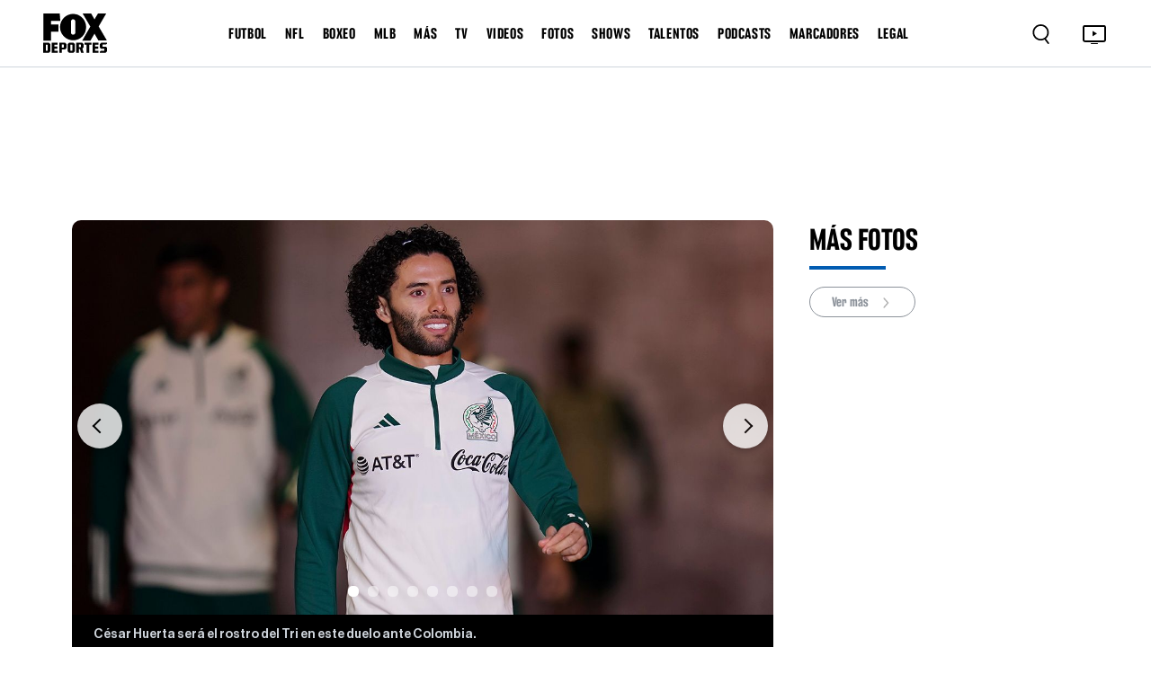

--- FILE ---
content_type: text/html
request_url: https://www.foxdeportes.com/seleccion-mexicana/galeria/una-irreconicible-seleccion-mexicana-se-alista-para-el-duelo-ante-colombia
body_size: 91812
content:
<!DOCTYPE html><html lang="en"> <head><meta charset="utf-8"><title>Una irreconicible Selección Mexicana se alista para el duelo ante Colombia</title><meta name="title" content="Una irreconicible Selección Mexicana se alista para el duelo ante Colombia"><meta name="description" content="El Tri tuvo su primer entrenamiento en el Memorial Coliseum de Los Ángeles, sede del partido amistoso ante el equipo 'cafetalero'"><meta name="keywords" content=""><meta name="author" content="FOX Deportes"><meta http-equiv="x-ua-compatible" content="ie=edge"><meta name="viewport" content="width=device-width, minimum-scale=1.0, maximum-scale=1.0, initial-scale=1"><meta http-equiv="x-ua-compatible" content="ie=edge"><!-- Open Graph / Facebook --><meta property="og:type" content="article"><meta property="og:url" content="https://www.foxdeportes.com/seleccion-mexicana/galeria/una-irreconicible-seleccion-mexicana-se-alista-para-el-duelo-ante-colombia"><meta property="og:title" content="Una irreconicible Selección Mexicana se alista para el duelo ante Colombia"><meta property="og:description" content="El Tri tuvo su primer entrenamiento en el Memorial Coliseum de Los Ángeles, sede del partido amistoso ante el equipo 'cafetalero'"><meta property="og:image" content="https://static.foxdeportes.com/2023/12/15/buh-7_19_19_57_371.jpg"><!-- Twitter --><meta property="twitter:card" content="summary_large_image"><meta property="twitter:url" content="https://www.foxdeportes.com/seleccion-mexicana/galeria/una-irreconicible-seleccion-mexicana-se-alista-para-el-duelo-ante-colombia"><meta property="twitter:title" content="Una irreconicible Selección Mexicana se alista para el duelo ante Colombia"><meta property="twitter:description" content="El Tri tuvo su primer entrenamiento en el Memorial Coliseum de Los Ángeles, sede del partido amistoso ante el equipo 'cafetalero'"><meta property="twitter:image" content="https://static.foxdeportes.com/2023/12/15/buh-7_19_19_57_371.jpg"><!-- Cache --><meta http-equiv="cache-control" content="no-cache, no-store, must-revalidate"><meta http-equiv="pragma" content="no-cache"><meta http-equiv="expires" content="0"><!-- Canonical URL --><link rel="canonical" href="https://www.foxdeportes.com/seleccion-mexicana/galeria/una-irreconicible-seleccion-mexicana-se-alista-para-el-duelo-ante-colombia"><!-- favicon --><link href="favicon.png?cache=1" type="image/png" rel="icon"><!-- Favicon sizes --><link rel="icon" type="image/png" sizes="16x16" href="/assets/icons/favicon-16x16.png"><link rel="icon" type="image/png" sizes="32x32" href="/assets/icons/favicon-32x32.png"><link rel="icon" type="image/png" sizes="96x96" href="/assets/icons/favicon-96x96.png"><link rel="icon" type="image/png" sizes="192x192" href="/assets/icons/favicon-192x192.png"><link rel="apple-touch-icon" sizes="57x57" href="/assets/icons/apple-icon-57x57.png"><link rel="apple-touch-icon" sizes="60x60" href="/assets/icons/apple-icon-60x60.png"><link rel="apple-touch-icon" sizes="72x72" href="/assets/icons/apple-icon-72x72.png"><link rel="apple-touch-icon" sizes="76x76" href="/assets/icons/apple-icon-76x76.png"><link rel="apple-touch-icon" sizes="114x114" href="/assets/icons/apple-icon-114x114.png"><link rel="apple-touch-icon" sizes="120x120" href="/assets/icons/apple-icon-120x120.png"><link rel="apple-touch-icon" sizes="144x144" href="/assets/icons/apple-icon-144x144.png"><link rel="apple-touch-icon" sizes="152x152" href="/assets/icons/apple-icon-152x152.png"><link rel="apple-touch-icon" sizes="180x180" href="/assets/icons/apple-icon-180x180.png"><link rel="manifest" href="manifest.json"><meta name="msapplication-TileColor" content="#ffffff"><meta name="msapplication-TileImage" content="/assets/icons/ms-icon-144x144.png"><meta name="theme-color" content="#ffffff"><base href="/"><!-- all css here --><link href="assets/css/bootstrap.min.css" rel="stylesheet" type="text/css"><link href="assets/css/owl.carousel.min.css" rel="stylesheet" type="text/css"><!-- INTEGRACIONES --><!-- Meta Pixel Code --><!-- End Meta Pixel Code --><!-- GAM --><script type="text/javascript" src="//strike.fox.com/static/dep/display/loader.js"></script><script>
        window.foxstrike = window.foxstrike || {};
        window.foxstrike.cmd = window.foxstrike.cmd || [];
    </script><!-- OUTBRAIN Advertising--><script type="text/javascript" async="async" src="https://widgets.outbrain.com/outbrain.js"></script><!-- Analytics --><script type="text/javascript" src="/assets/js/fd-segmentlib.js"></script><script>
        !function(){var analytics=window.analytics=window.analytics||[];if(!analytics.initialize)if(analytics.invoked)window.console&&console.error&&console.error("Segment snippet included twice.");else{analytics.invoked=!0;analytics.methods=["trackSubmit","trackClick","trackLink","trackForm","pageview","identify","reset","group","track","ready","alias","debug","page","once","off","on","addSourceMiddleware","addIntegrationMiddleware","setAnonymousId","addDestinationMiddleware"];analytics.factory=function(e){return function(){var t=Array.prototype.slice.call(arguments);t.unshift(e);analytics.push(t);return analytics}};for(var e=0;e<analytics.methods.length;e++){var key=analytics.methods[e];analytics[key]=analytics.factory(key)}analytics.load=function(key,e){var t=document.createElement("script");t.type="text/javascript";t.async=!0;t.src="https://cdn.segment.com/analytics.js/v1/" + key + "/analytics.min.js";var n=document.getElementsByTagName("script")[0];n.parentNode.insertBefore(t,n);analytics._loadOptions=e};analytics._writeKey="nsCay3G9TvIBckc6zGpM74VyDI6fglh8";;analytics.SNIPPET_VERSION="4.15.3";
        analytics.load("nsCay3G9TvIBckc6zGpM74VyDI6fglh8");
        }}();
    trackSegmentPage();
    </script><!-- IFRAME RESIZER -- PLACE IN HEAD --><script type="text/javascript" src="https://foxchannels.channelfinder.net/foxdeportesia/js/iframeResizer.min.js"></script><!-- KETCH TAG --><script>!function(){window.semaphore=window.semaphore||[],window.ketch=function(){window.semaphore.push(arguments)};var e=document.createElement("script");e.type="text/javascript",e.src="https://global.ketchcdn.com/web/v3/config/foxdeportes/fox_deportes_web/boot.js",e.defer=e.async=!0,document.getElementsByTagName("head")[0].appendChild(e)}();</script><!-- ADOBE LAUNCH --><script src="https://assets.adobedtm.com/0f6bf904b609/f0936e6aacaa/launch-1e5a4a7aedf1.min.js" async></script><script>
        var adobeTracking = null;
    </script><link rel="stylesheet" href="/_astro/index.B7pflDGr.css">
<link rel="stylesheet" href="/_astro/_s_.DoMNwTx1.css">
<link rel="stylesheet" href="/_astro/_s_.D6oQ7Eum.css"></head><body id="body-content" class="stretched"> <script async="async">
      (function (a, b, c, d) {
        a = "//tags.tiqcdn.com/utag/foxcorp/deportescom-main/dev/utag.js";
        b = document;
        c = "script";
        d = b.createElement(c);
        d.src = a;
        d.type = "text/java" + c;
        d.async = true;
        a = b.getElementsByTagName(c)[0];
        a.parentNode.insertBefore(d, a);
      })();
    </script> <!--MX -->  <!-- header_area start --><header class="header_area"> <div class="container-fluid main_header"> <nav class="main_nav"> <div class="main_logo"> <a href="/"> <img src="assets/images/logo.svg" alt=""> </a> </div> <div class="d-none d-lg-block"> <ul class="header-links-ul-container"> <li class="header-menu-option"> <a href="/futbol">FUTBOL</a> <ul class="sub-menu-container sub-menu-container-scroll"> <li class="menu-item"> <a class="text-uppercase" href="/mundial">Mundial</a> </li><li class="menu-item"> <a class="text-uppercase" href="/liga-mx">Liga MX</a> </li><li class="menu-item"> <a class="text-uppercase" href="/champions-league">Champions League</a> </li><li class="menu-item"> <a class="text-uppercase" href="/la-liga">La Liga</a> </li><li class="menu-item"> <a class="text-uppercase" href="/serie-a">Serie A</a> </li><li class="menu-item"> <a class="text-uppercase" href="/premier-league">Premier League</a> </li><li class="menu-item"> <a class="text-uppercase" href="/saudi-pro-league">Saudi Pro League</a> </li><li class="menu-item"> <a class="text-uppercase" href="/mexicanos-en-europa">Mexicanos en Europa</a> </li><li class="menu-item"> <a class="text-uppercase" href="/seleccion-mexicana">Selección Mexicana</a> </li><li class="menu-item"> <a class="text-uppercase" href="/mls">MLS</a> </li><li class="menu-item"> <a class="text-uppercase" href="/leagues-cup">Leagues Cup</a> </li><li class="menu-item"> <a class="text-uppercase" href="/futbol-europeo">Futbol europeo</a> </li><li class="menu-item"> <a class="text-uppercase" href="/futbol-femenil">Futbol Femenil</a> </li><li class="menu-item"> <a class="text-uppercase" href="/liga-mx-femenil">Liga MX Femenil</a> </li><li class="menu-item"> <a class="text-uppercase" href="/uefa-nations-league">UEFA Nations League</a> </li><li class="menu-item"> <a class="text-uppercase" href="/europa-league">Europa League</a> </li><li class="menu-item"> <a class="text-uppercase" href="/bundesliga">Bundesliga</a> </li><li class="menu-item"> <a class="text-uppercase" href="/ligue1">Ligue 1</a> </li><li class="menu-item"> <a class="text-uppercase" href="/copa-de-campeones-concacaf">Copa de Campeones CONCACAF</a> </li><li class="menu-item"> <a class="text-uppercase" href="/concacaf-nations-league">CONCACAF Nations League</a> </li><li class="menu-item"> <a class="text-uppercase" href="/copa-de-francia">Copa de Francia</a> </li><li class="menu-item"> <a class="text-uppercase" href="/eurocopa">Eurocopa</a> </li><li class="menu-item"> <a class="text-uppercase" href="/copa-america">Copa América</a> </li> </ul> </li><li class="header-menu-option"> <a href="/nfl">NFL</a>  </li><li class="header-menu-option"> <a href="/boxeo">BOXEO</a>  </li><li class="header-menu-option"> <a href="/mlb">MLB</a>  </li><li class="header-menu-option"> <a href="/mas">MÁS</a> <ul class="sub-menu-container sub-menu-container-scroll"> <li class="menu-item"> <a class="text-uppercase" href="/superbowl-lx">Superbowl LX</a> </li><li class="menu-item"> <a class="text-uppercase" href="/indycar">IndyCar</a> </li><li class="menu-item"> <a class="text-uppercase" href="/motogp">MotoGP</a> </li><li class="menu-item"> <a class="text-uppercase" href="/nascar">Nascar</a> </li><li class="menu-item"> <a class="text-uppercase" href="/ufl">UFL</a> </li><li class="menu-item"> <a class="text-uppercase" href="/ncaa">NCAA</a> </li><li class="menu-item"> <a class="text-uppercase" href="/clasico-mundial-de-beisbol">Clásico Mundial de Béisbol</a> </li><li class="menu-item"> <a class="text-uppercase" href="/nba">NBA</a> </li><li class="menu-item"> <a class="text-uppercase" href="/f1">F1</a> </li><li class="menu-item"> <a class="text-uppercase" href="/tenis">Tenis</a> </li><li class="menu-item"> <a class="text-uppercase" href="/wwe">WWE</a> </li><li class="menu-item"> <a class="text-uppercase" href="/ufc">UFC</a> </li><li class="menu-item"> <a class="text-uppercase" href="/golf">Golf</a> </li><li class="menu-item"> <a class="text-uppercase" href="/olimpiadas">Olimpiadas</a> </li><li class="menu-item"> <a class="text-uppercase" href="/gaming">Gaming</a> </li><li class="menu-item"> <a class="text-uppercase" href="https://www.foxsports.com/">In English</a> </li> </ul> </li><li class="header-menu-option"> <a href="/programacion">TV</a> <ul class="sub-menu-container sub-menu-container-scroll"> <li class="menu-item"> <a class="text-uppercase" target="_blank" href="https://www.foxsports.com/live/foxdep">live tv</a> </li><li class="menu-item"> <a class="text-uppercase" href="/programacion">programación</a> </li><li class="menu-item"> <a class="text-uppercase" href="/mira-en-vivo">suscríbete</a> </li> </ul> </li><li class="header-menu-option"> <a href="/video">VIDEOS</a>  </li><li class="header-menu-option"> <a href="/galeria">FOTOS</a>  </li><li class="header-menu-option"> <a href="/shows">SHOWS</a> <ul class="sub-menu-container sub-menu-container-scroll">  </ul> </li><li class="header-menu-option"> <a href="/talentos">TALENTOS</a>  </li><li class="header-menu-option"> <a href="/podcasts">PODCASTS</a> <ul class="sub-menu-container sub-menu-container-scroll"> <li class="menu-item"> <a class="text-uppercase" href="/podcasts/el-chiringuito">El chiringuito</a> </li><li class="menu-item"> <a class="text-uppercase" href="/podcasts/el-entretiempo">El Entretiempo</a> </li><li class="menu-item"> <a class="text-uppercase" href="/podcasts/punto-final">Punto Final</a> </li><li class="menu-item"> <a class="text-uppercase" href="/podcasts/total-sports">Total Sports</a> </li><li class="menu-item"> <a class="text-uppercase" href="/podcasts/la-cascarita">LA CASCARITA</a> </li> </ul> </li><li class="header-menu-option"> <a href="/marcadores">MARCADORES</a>  </li><li class="header-menu-option"> <span>LEGAL</span> <ul class="sub-menu-container sub-menu-container-scroll"> <li class="menu-item"> <a class="text-uppercase" href="/politica-de-privacidad-de-fox-deportes">Nueva Política de Privacidad</a> </li><li class="menu-item"> <a class="text-uppercase" href="/acuerdo-de-terminos-de-uso-de-fox-deportes">Términos de uso</a> </li><li class="menu-item"> <a class="text-uppercase" target="_blank" href="https://privacy.foxdeportes.com/main/web/main?ketch_lang=es-419">Tus opciones de privacidad</a> </li> </ul> </li> </ul> </div> <div class="nav_right"> <style>astro-island,astro-slot,astro-static-slot{display:contents}</style><script>(()=>{var e=async t=>{await(await t())()};(self.Astro||(self.Astro={})).only=e;window.dispatchEvent(new Event("astro:only"));})();;(()=>{var A=Object.defineProperty;var g=(i,o,a)=>o in i?A(i,o,{enumerable:!0,configurable:!0,writable:!0,value:a}):i[o]=a;var d=(i,o,a)=>g(i,typeof o!="symbol"?o+"":o,a);{let i={0:t=>m(t),1:t=>a(t),2:t=>new RegExp(t),3:t=>new Date(t),4:t=>new Map(a(t)),5:t=>new Set(a(t)),6:t=>BigInt(t),7:t=>new URL(t),8:t=>new Uint8Array(t),9:t=>new Uint16Array(t),10:t=>new Uint32Array(t),11:t=>1/0*t},o=t=>{let[l,e]=t;return l in i?i[l](e):void 0},a=t=>t.map(o),m=t=>typeof t!="object"||t===null?t:Object.fromEntries(Object.entries(t).map(([l,e])=>[l,o(e)]));class y extends HTMLElement{constructor(){super(...arguments);d(this,"Component");d(this,"hydrator");d(this,"hydrate",async()=>{var b;if(!this.hydrator||!this.isConnected)return;let e=(b=this.parentElement)==null?void 0:b.closest("astro-island[ssr]");if(e){e.addEventListener("astro:hydrate",this.hydrate,{once:!0});return}let c=this.querySelectorAll("astro-slot"),n={},h=this.querySelectorAll("template[data-astro-template]");for(let r of h){let s=r.closest(this.tagName);s!=null&&s.isSameNode(this)&&(n[r.getAttribute("data-astro-template")||"default"]=r.innerHTML,r.remove())}for(let r of c){let s=r.closest(this.tagName);s!=null&&s.isSameNode(this)&&(n[r.getAttribute("name")||"default"]=r.innerHTML)}let p;try{p=this.hasAttribute("props")?m(JSON.parse(this.getAttribute("props"))):{}}catch(r){let s=this.getAttribute("component-url")||"<unknown>",v=this.getAttribute("component-export");throw v&&(s+=` (export ${v})`),console.error(`[hydrate] Error parsing props for component ${s}`,this.getAttribute("props"),r),r}let u;await this.hydrator(this)(this.Component,p,n,{client:this.getAttribute("client")}),this.removeAttribute("ssr"),this.dispatchEvent(new CustomEvent("astro:hydrate"))});d(this,"unmount",()=>{this.isConnected||this.dispatchEvent(new CustomEvent("astro:unmount"))})}disconnectedCallback(){document.removeEventListener("astro:after-swap",this.unmount),document.addEventListener("astro:after-swap",this.unmount,{once:!0})}connectedCallback(){if(!this.hasAttribute("await-children")||document.readyState==="interactive"||document.readyState==="complete")this.childrenConnectedCallback();else{let e=()=>{document.removeEventListener("DOMContentLoaded",e),c.disconnect(),this.childrenConnectedCallback()},c=new MutationObserver(()=>{var n;((n=this.lastChild)==null?void 0:n.nodeType)===Node.COMMENT_NODE&&this.lastChild.nodeValue==="astro:end"&&(this.lastChild.remove(),e())});c.observe(this,{childList:!0}),document.addEventListener("DOMContentLoaded",e)}}async childrenConnectedCallback(){let e=this.getAttribute("before-hydration-url");e&&await import(e),this.start()}async start(){let e=JSON.parse(this.getAttribute("opts")),c=this.getAttribute("client");if(Astro[c]===void 0){window.addEventListener(`astro:${c}`,()=>this.start(),{once:!0});return}try{await Astro[c](async()=>{let n=this.getAttribute("renderer-url"),[h,{default:p}]=await Promise.all([import(this.getAttribute("component-url")),n?import(n):()=>()=>{}]),u=this.getAttribute("component-export")||"default";if(!u.includes("."))this.Component=h[u];else{this.Component=h;for(let f of u.split("."))this.Component=this.Component[f]}return this.hydrator=p,this.hydrate},e,this)}catch(n){console.error(`[astro-island] Error hydrating ${this.getAttribute("component-url")}`,n)}}attributeChangedCallback(){this.hydrate()}}d(y,"observedAttributes",["props"]),customElements.get("astro-island")||customElements.define("astro-island",y)}})();</script><astro-island uid="2gHJCa" component-url="/_astro/Search.N0YypNtx.js" component-export="default" renderer-url="/_astro/client.Cy0He9LQ.js" props="{}" ssr="" client="only" opts="{&quot;name&quot;:&quot;Search&quot;,&quot;value&quot;:&quot;react&quot;}"></astro-island> <div class="tv_icon"> <a href="https://www.foxsports.com/live/foxdep?cmpid=org%3Dfoxsports%3A%3Aag%3D%3A%3Amc%3Dcross-app%3A%3Asrc%3Dcross-app%3A%3Afoxsports_deportes_to_fsapp%3A%3Aadd%3D20190520&is_retargeting=true&shortlink=5413a6b9&af_sub1=20190520&c=foxsports_deportes_to_fsapp&pid=cross-app&af_channel=cross-app&af_sub2=foxsports" target="_blank"> <button type="button"> <img src="assets/images/tv.svg" alt="TV Icon"> </button> </a> </div> <div class="hamburger-menu d-lg-none"> <button type="button"> <img class="dot_icon" src="assets/images/dot-icon.svg" alt=""> <img class="cross_icon" src="assets/images/cross-icon.svg" alt=""> </button> </div> </div> </nav> </div> <!-- Ofcanvas-menu --> <div class="ofcavas-menu"> <div class="container-fluid"> <div class="ofcanvas_menu"> <ul> <li><a href="/video">VIDEOS</a></li> <li><a href="/galeria">Fotos</a></li> <li><a href="/programacion">POR TV</a></li> </ul> </div> <div class="ofcanvas_links"> <ul> <li> <script>(()=>{var e=async t=>{await(await t())()};(self.Astro||(self.Astro={})).load=e;window.dispatchEvent(new Event("astro:load"));})();</script><astro-island uid="1uWvM4" prefix="r13" component-url="/_astro/LinkToggle.m5cJUAqw.js" component-export="default" renderer-url="/_astro/client.Cy0He9LQ.js" props="{&quot;link&quot;:[0,{&quot;active&quot;:[0,true],&quot;name&quot;:[0,&quot;FUTBOL&quot;],&quot;blank&quot;:[0,false],&quot;uri&quot;:[0,&quot;futbol&quot;],&quot;external&quot;:[0,false],&quot;isHeaderLink&quot;:[0,true],&quot;sections&quot;:[0,{&quot;posts&quot;:[0,true],&quot;videos&quot;:[0,true],&quot;photos&quot;:[0,true]}],&quot;showInGalleries&quot;:[0,true],&quot;showInVideos&quot;:[0,true],&quot;categories&quot;:[1,[[0,{&quot;active&quot;:[0,true],&quot;blank&quot;:[0,false],&quot;categories&quot;:[1,[]],&quot;name&quot;:[0,&quot;Mundial&quot;],&quot;uri&quot;:[0,&quot;mundial&quot;],&quot;sections&quot;:[0,{&quot;posts&quot;:[0,true],&quot;videos&quot;:[0,true],&quot;photos&quot;:[0,true],&quot;standing&quot;:[0,false],&quot;calendar&quot;:[0,false],&quot;scoreboard&quot;:[0,false],&quot;stats&quot;:[0,false]}],&quot;external&quot;:[0,false],&quot;isHeaderLink&quot;:[0,true],&quot;showInGalleries&quot;:[0,true],&quot;showInVideos&quot;:[0,true]}],[0,{&quot;active&quot;:[0,false],&quot;blank&quot;:[0,false],&quot;categories&quot;:[1,[]],&quot;name&quot;:[0,&quot;Mundial de Clubes&quot;],&quot;uri&quot;:[0,&quot;mundial-de-clubes&quot;],&quot;sections&quot;:[0,{&quot;posts&quot;:[0,true],&quot;videos&quot;:[0,true],&quot;photos&quot;:[0,true],&quot;standing&quot;:[0,true],&quot;calendar&quot;:[0,true],&quot;scoreboard&quot;:[0,true],&quot;stats&quot;:[0,true]}],&quot;external&quot;:[0,false],&quot;isHeaderLink&quot;:[0,true],&quot;showInGalleries&quot;:[0,true],&quot;showInVideos&quot;:[0,true]}],[0,{&quot;active&quot;:[0,true],&quot;blank&quot;:[0,false],&quot;categories&quot;:[1,[]],&quot;name&quot;:[0,&quot;Liga MX&quot;],&quot;uri&quot;:[0,&quot;liga-mx&quot;],&quot;sections&quot;:[0,{&quot;posts&quot;:[0,true],&quot;videos&quot;:[0,true],&quot;photos&quot;:[0,true],&quot;standing&quot;:[0,true],&quot;calendar&quot;:[0,true],&quot;scoreboard&quot;:[0,true],&quot;stats&quot;:[0,true]}],&quot;external&quot;:[0,false],&quot;isHeaderLink&quot;:[0,true],&quot;showInGalleries&quot;:[0,true],&quot;showInVideos&quot;:[0,true],&quot;isLeagueNavLink&quot;:[0,true]}],[0,{&quot;active&quot;:[0,true],&quot;blank&quot;:[0,false],&quot;name&quot;:[0,&quot;Champions League&quot;],&quot;uri&quot;:[0,&quot;champions-league&quot;],&quot;sections&quot;:[0,{&quot;posts&quot;:[0,true],&quot;videos&quot;:[0,true],&quot;photos&quot;:[0,true],&quot;standing&quot;:[0,true],&quot;calendar&quot;:[0,false],&quot;scoreboard&quot;:[0,false],&quot;stats&quot;:[0,true]}],&quot;categories&quot;:[1,[]],&quot;external&quot;:[0,false],&quot;isHeaderLink&quot;:[0,true],&quot;showInGalleries&quot;:[0,true],&quot;showInVideos&quot;:[0,true],&quot;isLeagueNavLink&quot;:[0,true]}],[0,{&quot;active&quot;:[0,true],&quot;blank&quot;:[0,false],&quot;categories&quot;:[1,[]],&quot;name&quot;:[0,&quot;La Liga&quot;],&quot;uri&quot;:[0,&quot;la-liga&quot;],&quot;sections&quot;:[0,{&quot;posts&quot;:[0,true],&quot;videos&quot;:[0,true],&quot;photos&quot;:[0,true],&quot;standing&quot;:[0,true],&quot;calendar&quot;:[0,true],&quot;scoreboard&quot;:[0,true],&quot;stats&quot;:[0,true]}],&quot;external&quot;:[0,false],&quot;isHeaderLink&quot;:[0,true],&quot;showInGalleries&quot;:[0,true],&quot;showInVideos&quot;:[0,true],&quot;isLeagueNavLink&quot;:[0,true]}],[0,{&quot;active&quot;:[0,true],&quot;blank&quot;:[0,false],&quot;categories&quot;:[1,[]],&quot;name&quot;:[0,&quot;Serie A&quot;],&quot;uri&quot;:[0,&quot;serie-a&quot;],&quot;sections&quot;:[0,{&quot;posts&quot;:[0,true],&quot;videos&quot;:[0,true],&quot;photos&quot;:[0,true],&quot;standing&quot;:[0,true],&quot;calendar&quot;:[0,true],&quot;scoreboard&quot;:[0,true],&quot;stats&quot;:[0,true]}],&quot;external&quot;:[0,false],&quot;isHeaderLink&quot;:[0,true],&quot;showInGalleries&quot;:[0,true],&quot;showInVideos&quot;:[0,true]}],[0,{&quot;active&quot;:[0,true],&quot;blank&quot;:[0,false],&quot;categories&quot;:[1,[]],&quot;name&quot;:[0,&quot;Premier League&quot;],&quot;uri&quot;:[0,&quot;premier-league&quot;],&quot;sections&quot;:[0,{&quot;posts&quot;:[0,true],&quot;videos&quot;:[0,true],&quot;photos&quot;:[0,true],&quot;standing&quot;:[0,true],&quot;calendar&quot;:[0,true],&quot;scoreboard&quot;:[0,true],&quot;stats&quot;:[0,true]}],&quot;external&quot;:[0,false],&quot;isHeaderLink&quot;:[0,true],&quot;showInGalleries&quot;:[0,true],&quot;showInVideos&quot;:[0,true],&quot;isLeagueNavLink&quot;:[0,true]}],[0,{&quot;active&quot;:[0,true],&quot;blank&quot;:[0,false],&quot;name&quot;:[0,&quot;Saudi Pro League&quot;],&quot;uri&quot;:[0,&quot;saudi-pro-league&quot;],&quot;sections&quot;:[0,{&quot;posts&quot;:[0,true],&quot;videos&quot;:[0,true],&quot;photos&quot;:[0,true],&quot;standing&quot;:[0,true],&quot;calendar&quot;:[0,true],&quot;scoreboard&quot;:[0,true],&quot;stats&quot;:[0,true]}],&quot;categories&quot;:[1,[]],&quot;external&quot;:[0,false],&quot;isHeaderLink&quot;:[0,true],&quot;showInGalleries&quot;:[0,true],&quot;showInVideos&quot;:[0,true]}],[0,{&quot;active&quot;:[0,true],&quot;blank&quot;:[0,false],&quot;categories&quot;:[1,[]],&quot;name&quot;:[0,&quot;Mexicanos en Europa&quot;],&quot;uri&quot;:[0,&quot;mexicanos-en-europa&quot;],&quot;sections&quot;:[0,{&quot;posts&quot;:[0,true],&quot;videos&quot;:[0,false],&quot;photos&quot;:[0,true],&quot;standing&quot;:[0,true],&quot;calendar&quot;:[0,true],&quot;scoreboard&quot;:[0,true],&quot;stats&quot;:[0,true]}],&quot;external&quot;:[0,false],&quot;isHeaderLink&quot;:[0,true],&quot;showInGalleries&quot;:[0,true],&quot;showInVideos&quot;:[0,false]}],[0,{&quot;active&quot;:[0,true],&quot;blank&quot;:[0,false],&quot;categories&quot;:[1,[]],&quot;name&quot;:[0,&quot;Selección Mexicana&quot;],&quot;uri&quot;:[0,&quot;seleccion-mexicana&quot;],&quot;sections&quot;:[0,{&quot;posts&quot;:[0,true],&quot;videos&quot;:[0,true],&quot;photos&quot;:[0,true],&quot;standing&quot;:[0,false],&quot;calendar&quot;:[0,true],&quot;scoreboard&quot;:[0,false],&quot;stats&quot;:[0,false]}],&quot;external&quot;:[0,false],&quot;isHeaderLink&quot;:[0,true],&quot;showInGalleries&quot;:[0,true],&quot;showInVideos&quot;:[0,false],&quot;isLeagueNavLink&quot;:[0,true]}],[0,{&quot;active&quot;:[0,true],&quot;blank&quot;:[0,false],&quot;categories&quot;:[1,[]],&quot;name&quot;:[0,&quot;MLS&quot;],&quot;uri&quot;:[0,&quot;mls&quot;],&quot;sections&quot;:[0,{&quot;posts&quot;:[0,true],&quot;videos&quot;:[0,true],&quot;photos&quot;:[0,true],&quot;standing&quot;:[0,true],&quot;calendar&quot;:[0,true],&quot;scoreboard&quot;:[0,true],&quot;stats&quot;:[0,false],&quot;teams&quot;:[0,true]}],&quot;external&quot;:[0,false],&quot;isHeaderLink&quot;:[0,true],&quot;showInGalleries&quot;:[0,true],&quot;showInVideos&quot;:[0,true],&quot;isLeagueNavLink&quot;:[0,true]}],[0,{&quot;active&quot;:[0,true],&quot;blank&quot;:[0,false],&quot;categories&quot;:[1,[]],&quot;name&quot;:[0,&quot;Leagues Cup&quot;],&quot;uri&quot;:[0,&quot;leagues-cup&quot;],&quot;sections&quot;:[0,{&quot;posts&quot;:[0,true],&quot;videos&quot;:[0,false],&quot;photos&quot;:[0,true],&quot;standing&quot;:[0,true],&quot;calendar&quot;:[0,true],&quot;scoreboard&quot;:[0,true],&quot;stats&quot;:[0,true]}],&quot;external&quot;:[0,false],&quot;isHeaderLink&quot;:[0,true],&quot;showInGalleries&quot;:[0,true],&quot;showInVideos&quot;:[0,false]}],[0,{&quot;active&quot;:[0,true],&quot;blank&quot;:[0,false],&quot;categories&quot;:[1,[]],&quot;name&quot;:[0,&quot;Futbol europeo&quot;],&quot;uri&quot;:[0,&quot;futbol-europeo&quot;],&quot;sections&quot;:[0,{&quot;posts&quot;:[0,true],&quot;videos&quot;:[0,true],&quot;photos&quot;:[0,true],&quot;standing&quot;:[0,true],&quot;calendar&quot;:[0,true],&quot;scoreboard&quot;:[0,true],&quot;stats&quot;:[0,true]}],&quot;external&quot;:[0,false],&quot;isHeaderLink&quot;:[0,true],&quot;showInGalleries&quot;:[0,true],&quot;showInVideos&quot;:[0,true]}],[0,{&quot;active&quot;:[0,true],&quot;blank&quot;:[0,false],&quot;categories&quot;:[1,[]],&quot;name&quot;:[0,&quot;Futbol Femenil&quot;],&quot;uri&quot;:[0,&quot;futbol-femenil&quot;],&quot;sections&quot;:[0,{&quot;posts&quot;:[0,true],&quot;videos&quot;:[0,true],&quot;photos&quot;:[0,true],&quot;standing&quot;:[0,false],&quot;calendar&quot;:[0,false],&quot;scoreboard&quot;:[0,false],&quot;stats&quot;:[0,false]}],&quot;external&quot;:[0,false],&quot;isHeaderLink&quot;:[0,true],&quot;showInGalleries&quot;:[0,true],&quot;showInVideos&quot;:[0,true]}],[0,{&quot;active&quot;:[0,true],&quot;blank&quot;:[0,false],&quot;categories&quot;:[1,[]],&quot;name&quot;:[0,&quot;Liga MX Femenil&quot;],&quot;uri&quot;:[0,&quot;liga-mx-femenil&quot;],&quot;sections&quot;:[0,{&quot;posts&quot;:[0,true],&quot;videos&quot;:[0,false],&quot;photos&quot;:[0,true],&quot;standing&quot;:[0,false],&quot;calendar&quot;:[0,false],&quot;scoreboard&quot;:[0,false],&quot;stats&quot;:[0,false]}],&quot;external&quot;:[0,false],&quot;isHeaderLink&quot;:[0,true],&quot;showInGalleries&quot;:[0,true],&quot;showInVideos&quot;:[0,false]}],[0,{&quot;active&quot;:[0,false],&quot;blank&quot;:[0,false],&quot;categories&quot;:[1,[]],&quot;name&quot;:[0,&quot;Copa Oro&quot;],&quot;uri&quot;:[0,&quot;copa-oro&quot;],&quot;sections&quot;:[0,{&quot;posts&quot;:[0,true],&quot;videos&quot;:[0,false],&quot;photos&quot;:[0,true],&quot;standing&quot;:[0,true],&quot;calendar&quot;:[0,true],&quot;scoreboard&quot;:[0,true],&quot;stats&quot;:[0,true]}],&quot;external&quot;:[0,false],&quot;isHeaderLink&quot;:[0,true],&quot;showInGalleries&quot;:[0,true],&quot;showInVideos&quot;:[0,false]}],[0,{&quot;active&quot;:[0,true],&quot;blank&quot;:[0,false],&quot;categories&quot;:[1,[]],&quot;name&quot;:[0,&quot;UEFA Nations League&quot;],&quot;uri&quot;:[0,&quot;uefa-nations-league&quot;],&quot;sections&quot;:[0,{&quot;posts&quot;:[0,true],&quot;videos&quot;:[0,false],&quot;photos&quot;:[0,true],&quot;standing&quot;:[0,true],&quot;calendar&quot;:[0,true],&quot;scoreboard&quot;:[0,true],&quot;stats&quot;:[0,true]}],&quot;external&quot;:[0,false],&quot;isHeaderLink&quot;:[0,true],&quot;showInGalleries&quot;:[0,true],&quot;showInVideos&quot;:[0,false]}],[0,{&quot;active&quot;:[0,true],&quot;blank&quot;:[0,false],&quot;name&quot;:[0,&quot;Europa League&quot;],&quot;uri&quot;:[0,&quot;europa-league&quot;],&quot;sections&quot;:[0,{&quot;posts&quot;:[0,true],&quot;videos&quot;:[0,false],&quot;photos&quot;:[0,true],&quot;standing&quot;:[0,true],&quot;calendar&quot;:[0,true],&quot;scoreboard&quot;:[0,true],&quot;stats&quot;:[0,true]}],&quot;categories&quot;:[1,[]],&quot;external&quot;:[0,false],&quot;isHeaderLink&quot;:[0,true],&quot;showInGalleries&quot;:[0,true],&quot;showInVideos&quot;:[0,false],&quot;isLeagueNavLink&quot;:[0,true]}],[0,{&quot;active&quot;:[0,true],&quot;blank&quot;:[0,false],&quot;categories&quot;:[1,[]],&quot;name&quot;:[0,&quot;Bundesliga&quot;],&quot;uri&quot;:[0,&quot;bundesliga&quot;],&quot;sections&quot;:[0,{&quot;posts&quot;:[0,true],&quot;videos&quot;:[0,true],&quot;photos&quot;:[0,true],&quot;standing&quot;:[0,true],&quot;calendar&quot;:[0,true],&quot;scoreboard&quot;:[0,true],&quot;stats&quot;:[0,true]}],&quot;external&quot;:[0,false],&quot;isHeaderLink&quot;:[0,true],&quot;showInGalleries&quot;:[0,true],&quot;showInVideos&quot;:[0,true],&quot;isLeagueNavLink&quot;:[0,true]}],[0,{&quot;active&quot;:[0,true],&quot;blank&quot;:[0,false],&quot;categories&quot;:[1,[]],&quot;name&quot;:[0,&quot;Ligue 1&quot;],&quot;uri&quot;:[0,&quot;ligue1&quot;],&quot;sections&quot;:[0,{&quot;posts&quot;:[0,true],&quot;videos&quot;:[0,false],&quot;photos&quot;:[0,true],&quot;standing&quot;:[0,true],&quot;calendar&quot;:[0,true],&quot;scoreboard&quot;:[0,true],&quot;stats&quot;:[0,true]}],&quot;external&quot;:[0,false],&quot;isHeaderLink&quot;:[0,true],&quot;showInGalleries&quot;:[0,true],&quot;showInVideos&quot;:[0,false]}],[0,{&quot;active&quot;:[0,true],&quot;blank&quot;:[0,false],&quot;categories&quot;:[1,[]],&quot;name&quot;:[0,&quot;Copa de Campeones CONCACAF&quot;],&quot;uri&quot;:[0,&quot;copa-de-campeones-concacaf&quot;],&quot;sections&quot;:[0,{&quot;posts&quot;:[0,true],&quot;videos&quot;:[0,false],&quot;photos&quot;:[0,true],&quot;standing&quot;:[0,true],&quot;calendar&quot;:[0,true],&quot;scoreboard&quot;:[0,true],&quot;stats&quot;:[0,true]}],&quot;external&quot;:[0,false],&quot;isHeaderLink&quot;:[0,true],&quot;showInGalleries&quot;:[0,true],&quot;showInVideos&quot;:[0,false]}],[0,{&quot;active&quot;:[0,true],&quot;blank&quot;:[0,false],&quot;categories&quot;:[1,[]],&quot;name&quot;:[0,&quot;CONCACAF Nations League&quot;],&quot;uri&quot;:[0,&quot;concacaf-nations-league&quot;],&quot;sections&quot;:[0,{&quot;posts&quot;:[0,true],&quot;videos&quot;:[0,false],&quot;photos&quot;:[0,true],&quot;standing&quot;:[0,true],&quot;calendar&quot;:[0,true],&quot;scoreboard&quot;:[0,true],&quot;stats&quot;:[0,true]}],&quot;external&quot;:[0,false],&quot;isHeaderLink&quot;:[0,true],&quot;showInGalleries&quot;:[0,true],&quot;showInVideos&quot;:[0,false]}],[0,{&quot;active&quot;:[0,true],&quot;blank&quot;:[0,false],&quot;categories&quot;:[1,[]],&quot;name&quot;:[0,&quot;Copa de Francia&quot;],&quot;uri&quot;:[0,&quot;copa-de-francia&quot;],&quot;sections&quot;:[0,{&quot;posts&quot;:[0,true],&quot;videos&quot;:[0,false],&quot;photos&quot;:[0,true],&quot;standing&quot;:[0,true],&quot;calendar&quot;:[0,true],&quot;scoreboard&quot;:[0,true],&quot;stats&quot;:[0,true]}],&quot;external&quot;:[0,false],&quot;isHeaderLink&quot;:[0,true],&quot;showInGalleries&quot;:[0,true],&quot;showInVideos&quot;:[0,false]}],[0,{&quot;active&quot;:[0,true],&quot;name&quot;:[0,&quot;Eurocopa&quot;],&quot;blank&quot;:[0,false],&quot;uri&quot;:[0,&quot;eurocopa&quot;],&quot;sections&quot;:[0,{&quot;posts&quot;:[0,true],&quot;videos&quot;:[0,false],&quot;photos&quot;:[0,true],&quot;standing&quot;:[0,false],&quot;calendar&quot;:[0,false],&quot;scoreboard&quot;:[0,false],&quot;stats&quot;:[0,false]}],&quot;categories&quot;:[1,[]],&quot;external&quot;:[0,false],&quot;isHeaderLink&quot;:[0,true],&quot;showInGalleries&quot;:[0,true],&quot;showInVideos&quot;:[0,false]}],[0,{&quot;active&quot;:[0,true],&quot;blank&quot;:[0,false],&quot;categories&quot;:[1,[]],&quot;external&quot;:[0,false],&quot;name&quot;:[0,&quot;Copa América&quot;],&quot;uri&quot;:[0,&quot;copa-america&quot;],&quot;sections&quot;:[0,{&quot;posts&quot;:[0,true],&quot;videos&quot;:[0,false],&quot;photos&quot;:[0,true],&quot;standing&quot;:[0,false],&quot;calendar&quot;:[0,false],&quot;scoreboard&quot;:[0,false],&quot;stats&quot;:[0,false]}],&quot;isHeaderLink&quot;:[0,true],&quot;showInGalleries&quot;:[0,true],&quot;showInVideos&quot;:[0,false]}],[0,{&quot;active&quot;:[0,false],&quot;blank&quot;:[0,false],&quot;categories&quot;:[1,[]],&quot;external&quot;:[0,false],&quot;name&quot;:[0,&quot;Copa Libertadores&quot;],&quot;uri&quot;:[0,&quot;copa-libertadores&quot;],&quot;sections&quot;:[0,{&quot;posts&quot;:[0,true],&quot;videos&quot;:[0,true],&quot;photos&quot;:[0,true],&quot;standing&quot;:[0,false],&quot;calendar&quot;:[0,false],&quot;scoreboard&quot;:[0,false],&quot;stats&quot;:[0,false]}],&quot;isHeaderLink&quot;:[0,false],&quot;showInGalleries&quot;:[0,false],&quot;showInVideos&quot;:[0,false]}],[0,{&quot;active&quot;:[0,true],&quot;blank&quot;:[0,false],&quot;categories&quot;:[1,[]],&quot;name&quot;:[0,&quot;Copa Intercontinental&quot;],&quot;uri&quot;:[0,&quot;copa-intercontinental&quot;],&quot;sections&quot;:[0,{&quot;posts&quot;:[0,true],&quot;videos&quot;:[0,true],&quot;photos&quot;:[0,true],&quot;standing&quot;:[0,false],&quot;calendar&quot;:[0,false],&quot;scoreboard&quot;:[0,false],&quot;stats&quot;:[0,false]}],&quot;external&quot;:[0,false],&quot;isHeaderLink&quot;:[0,false],&quot;showInGalleries&quot;:[0,false],&quot;showInVideos&quot;:[0,false]}],[0,{&quot;active&quot;:[0,true],&quot;blank&quot;:[0,false],&quot;categories&quot;:[1,[]],&quot;name&quot;:[0,&quot;Copa Del Rey&quot;],&quot;uri&quot;:[0,&quot;copa-del-rey-2&quot;],&quot;sections&quot;:[0,{&quot;posts&quot;:[0,true],&quot;videos&quot;:[0,true],&quot;photos&quot;:[0,true],&quot;standing&quot;:[0,false],&quot;calendar&quot;:[0,false],&quot;scoreboard&quot;:[0,false],&quot;stats&quot;:[0,false]}],&quot;external&quot;:[0,false],&quot;isHeaderLink&quot;:[0,false],&quot;showInGalleries&quot;:[0,false],&quot;showInVideos&quot;:[0,false]}],[0,{&quot;active&quot;:[0,true],&quot;blank&quot;:[0,false],&quot;categories&quot;:[1,[]],&quot;name&quot;:[0,&quot;Mundial Femenino&quot;],&quot;uri&quot;:[0,&quot;mundial-femenino&quot;],&quot;sections&quot;:[0,{&quot;posts&quot;:[0,true],&quot;videos&quot;:[0,true],&quot;photos&quot;:[0,true],&quot;standing&quot;:[0,false],&quot;calendar&quot;:[0,false],&quot;scoreboard&quot;:[0,false],&quot;stats&quot;:[0,false]}],&quot;external&quot;:[0,false],&quot;isHeaderLink&quot;:[0,false],&quot;showInGalleries&quot;:[0,false],&quot;showInVideos&quot;:[0,false]}],[0,{&quot;active&quot;:[0,true],&quot;blank&quot;:[0,false],&quot;categories&quot;:[1,[]],&quot;name&quot;:[0,&quot;Torneo Maurice Revello&quot;],&quot;uri&quot;:[0,&quot;torneo-maurice-revello&quot;],&quot;sections&quot;:[0,{&quot;posts&quot;:[0,true],&quot;videos&quot;:[0,true],&quot;photos&quot;:[0,true],&quot;standing&quot;:[0,false],&quot;calendar&quot;:[0,false],&quot;scoreboard&quot;:[0,false],&quot;stats&quot;:[0,false]}],&quot;external&quot;:[0,false],&quot;isHeaderLink&quot;:[0,false],&quot;showInGalleries&quot;:[0,false],&quot;showInVideos&quot;:[0,false]}]]]}],&quot;category&quot;:[0,&quot;seleccion-mexicana&quot;],&quot;linkHasActiveSubs&quot;:[0,true]}" ssr="" client="load" opts="{&quot;name&quot;:&quot;LinkToggle&quot;,&quot;value&quot;:true}" await-children=""><div class="text-right submenu-div-container"><a href="/futbol">FUTBOL</a><div data-bs-toggle="collapse" data-bs-target="#FUTBOL" class="nav-link toggle-submenu menu-circle-arrow"><img src="/assets/images/blue_arrow.png"/></div></div><!--astro:end--></astro-island> <div class="collapse" id="FUTBOL"> <astro-island uid="1es8UY" prefix="r4" component-url="/_astro/_astro-entry_simplebar-react.B3MlPG_-.js" component-export="default" renderer-url="/_astro/client.Cy0He9LQ.js" props="{&quot;style&quot;:[0,{&quot;height&quot;:[0,&quot;200px&quot;],&quot;maxHeight&quot;:[0,&quot;200px&quot;]}],&quot;forceVisible&quot;:[0,&quot;y&quot;],&quot;autoHide&quot;:[0,false],&quot;clickOnTrack&quot;:[0,false]}" ssr="" client="load" opts="{&quot;name&quot;:&quot;SimpleBar&quot;,&quot;value&quot;:true}" await-children=""><div data-simplebar="init" style="height:200px;max-height:200px"><div class="simplebar-wrapper"><div class="simplebar-height-auto-observer-wrapper"><div class="simplebar-height-auto-observer"></div></div><div class="simplebar-mask"><div class="simplebar-offset"><div class="simplebar-content-wrapper" tabindex="0" role="region" aria-label="scrollable content"><div class="simplebar-content"><astro-slot> <ul class="ofcanvas_subcategory mobile-menu-scroll"> <li class="ofcanvas_subcategory_item"> <a href="/mundial">Mundial</a> </li><li class="ofcanvas_subcategory_item"> <a href="/liga-mx">Liga MX</a> </li><li class="ofcanvas_subcategory_item"> <a href="/champions-league">Champions League</a> </li><li class="ofcanvas_subcategory_item"> <a href="/la-liga">La Liga</a> </li><li class="ofcanvas_subcategory_item"> <a href="/serie-a">Serie A</a> </li><li class="ofcanvas_subcategory_item"> <a href="/premier-league">Premier League</a> </li><li class="ofcanvas_subcategory_item"> <a href="/saudi-pro-league">Saudi Pro League</a> </li><li class="ofcanvas_subcategory_item"> <a href="/mexicanos-en-europa">Mexicanos en Europa</a> </li><li class="ofcanvas_subcategory_item"> <a href="/seleccion-mexicana">Selección Mexicana</a> </li><li class="ofcanvas_subcategory_item"> <a href="/mls">MLS</a> </li><li class="ofcanvas_subcategory_item"> <a href="/leagues-cup">Leagues Cup</a> </li><li class="ofcanvas_subcategory_item"> <a href="/futbol-europeo">Futbol europeo</a> </li><li class="ofcanvas_subcategory_item"> <a href="/futbol-femenil">Futbol Femenil</a> </li><li class="ofcanvas_subcategory_item"> <a href="/liga-mx-femenil">Liga MX Femenil</a> </li><li class="ofcanvas_subcategory_item"> <a href="/uefa-nations-league">UEFA Nations League</a> </li><li class="ofcanvas_subcategory_item"> <a href="/europa-league">Europa League</a> </li><li class="ofcanvas_subcategory_item"> <a href="/bundesliga">Bundesliga</a> </li><li class="ofcanvas_subcategory_item"> <a href="/ligue1">Ligue 1</a> </li><li class="ofcanvas_subcategory_item"> <a href="/copa-de-campeones-concacaf">Copa de Campeones CONCACAF</a> </li><li class="ofcanvas_subcategory_item"> <a href="/concacaf-nations-league">CONCACAF Nations League</a> </li><li class="ofcanvas_subcategory_item"> <a href="/copa-de-francia">Copa de Francia</a> </li><li class="ofcanvas_subcategory_item"> <a href="/eurocopa">Eurocopa</a> </li><li class="ofcanvas_subcategory_item"> <a href="/copa-america">Copa América</a> </li> </ul> </astro-slot></div></div></div></div><div class="simplebar-placeholder"></div></div><div class="simplebar-track simplebar-horizontal"><div class="simplebar-scrollbar"></div></div><div class="simplebar-track simplebar-vertical"><div class="simplebar-scrollbar"></div></div></div><!--astro:end--></astro-island> </div> </li><li> <a href="/nfl">NFL </a>  </li><li> <a href="/boxeo">BOXEO </a>  </li><li> <a href="/mlb">MLB </a>  </li><li> <astro-island uid="29kQ5W" prefix="r14" component-url="/_astro/LinkToggle.m5cJUAqw.js" component-export="default" renderer-url="/_astro/client.Cy0He9LQ.js" props="{&quot;link&quot;:[0,{&quot;active&quot;:[0,true],&quot;blank&quot;:[0,false],&quot;name&quot;:[0,&quot;MÁS&quot;],&quot;uri&quot;:[0,&quot;mas&quot;],&quot;external&quot;:[0,false],&quot;sections&quot;:[0,{&quot;posts&quot;:[0,true],&quot;videos&quot;:[0,true],&quot;photos&quot;:[0,true]}],&quot;isHeaderLink&quot;:[0,true],&quot;showInGalleries&quot;:[0,true],&quot;showInVideos&quot;:[0,false],&quot;categories&quot;:[1,[[0,{&quot;name&quot;:[0,&quot;Superbowl LX&quot;],&quot;uri&quot;:[0,&quot;superbowl-lx&quot;],&quot;active&quot;:[0,true],&quot;blank&quot;:[0,false],&quot;hasPreviousCategory&quot;:[0,false],&quot;external&quot;:[0,false],&quot;categories&quot;:[1,[]],&quot;sections&quot;:[0,{&quot;posts&quot;:[0,true],&quot;videos&quot;:[0,true],&quot;photos&quot;:[0,true]}],&quot;isHeaderLink&quot;:[0,true],&quot;showInGalleries&quot;:[0,true],&quot;showInVideos&quot;:[0,true]}],[0,{&quot;name&quot;:[0,&quot;IndyCar&quot;],&quot;uri&quot;:[0,&quot;indycar&quot;],&quot;active&quot;:[0,true],&quot;blank&quot;:[0,false],&quot;hasPreviousCategory&quot;:[0,false],&quot;external&quot;:[0,false],&quot;categories&quot;:[1,[]],&quot;sections&quot;:[0,{&quot;posts&quot;:[0,true],&quot;videos&quot;:[0,true],&quot;photos&quot;:[0,true]}],&quot;isHeaderLink&quot;:[0,true],&quot;showInGalleries&quot;:[0,true],&quot;showInVideos&quot;:[0,false]}],[0,{&quot;name&quot;:[0,&quot;MotoGP&quot;],&quot;uri&quot;:[0,&quot;motogp&quot;],&quot;active&quot;:[0,true],&quot;blank&quot;:[0,false],&quot;hasPreviousCategory&quot;:[0,false],&quot;external&quot;:[0,false],&quot;categories&quot;:[1,[]],&quot;sections&quot;:[0,{&quot;posts&quot;:[0,true],&quot;videos&quot;:[0,true],&quot;photos&quot;:[0,true]}],&quot;isHeaderLink&quot;:[0,true],&quot;showInGalleries&quot;:[0,true],&quot;showInVideos&quot;:[0,false]}],[0,{&quot;name&quot;:[0,&quot;Nascar&quot;],&quot;uri&quot;:[0,&quot;nascar&quot;],&quot;active&quot;:[0,true],&quot;blank&quot;:[0,false],&quot;hasPreviousCategory&quot;:[0,false],&quot;external&quot;:[0,false],&quot;categories&quot;:[1,[]],&quot;sections&quot;:[0,{&quot;posts&quot;:[0,true],&quot;videos&quot;:[0,true],&quot;photos&quot;:[0,true]}],&quot;isHeaderLink&quot;:[0,true],&quot;showInGalleries&quot;:[0,true],&quot;showInVideos&quot;:[0,false]}],[0,{&quot;name&quot;:[0,&quot;UFL&quot;],&quot;uri&quot;:[0,&quot;ufl&quot;],&quot;active&quot;:[0,true],&quot;blank&quot;:[0,false],&quot;hasPreviousCategory&quot;:[0,false],&quot;external&quot;:[0,false],&quot;categories&quot;:[1,[]],&quot;sections&quot;:[0,{&quot;posts&quot;:[0,true],&quot;videos&quot;:[0,true],&quot;photos&quot;:[0,true]}],&quot;isHeaderLink&quot;:[0,true],&quot;showInGalleries&quot;:[0,true],&quot;showInVideos&quot;:[0,false]}],[0,{&quot;name&quot;:[0,&quot;NCAA&quot;],&quot;uri&quot;:[0,&quot;ncaa&quot;],&quot;active&quot;:[0,true],&quot;blank&quot;:[0,false],&quot;hasPreviousCategory&quot;:[0,false],&quot;external&quot;:[0,false],&quot;categories&quot;:[1,[]],&quot;sections&quot;:[0,{&quot;posts&quot;:[0,true],&quot;videos&quot;:[0,true],&quot;photos&quot;:[0,true]}],&quot;isHeaderLink&quot;:[0,true],&quot;showInGalleries&quot;:[0,true],&quot;showInVideos&quot;:[0,false]}],[0,{&quot;name&quot;:[0,&quot;Clásico Mundial de Béisbol&quot;],&quot;uri&quot;:[0,&quot;clasico-mundial-de-beisbol&quot;],&quot;active&quot;:[0,true],&quot;external&quot;:[0,false],&quot;hasPreviousCategory&quot;:[0,false],&quot;blank&quot;:[0,false],&quot;categories&quot;:[1,[]],&quot;sections&quot;:[0,{&quot;posts&quot;:[0,true],&quot;videos&quot;:[0,true],&quot;photos&quot;:[0,true]}],&quot;isHeaderLink&quot;:[0,true],&quot;showInGalleries&quot;:[0,true],&quot;showInVideos&quot;:[0,false]}],[0,{&quot;name&quot;:[0,&quot;NBA&quot;],&quot;uri&quot;:[0,&quot;nba&quot;],&quot;active&quot;:[0,true],&quot;blank&quot;:[0,false],&quot;hasPreviousCategory&quot;:[0,false],&quot;external&quot;:[0,false],&quot;categories&quot;:[1,[]],&quot;sections&quot;:[0,{&quot;posts&quot;:[0,true],&quot;videos&quot;:[0,true],&quot;photos&quot;:[0,true]}],&quot;isHeaderLink&quot;:[0,true],&quot;showInGalleries&quot;:[0,true],&quot;showInVideos&quot;:[0,false]}],[0,{&quot;name&quot;:[0,&quot;F1&quot;],&quot;uri&quot;:[0,&quot;f1&quot;],&quot;active&quot;:[0,true],&quot;blank&quot;:[0,false],&quot;external&quot;:[0,false],&quot;hasPreviousCategory&quot;:[0,false],&quot;categories&quot;:[1,[]],&quot;sections&quot;:[0,{&quot;posts&quot;:[0,true],&quot;videos&quot;:[0,true],&quot;photos&quot;:[0,true]}],&quot;isHeaderLink&quot;:[0,true],&quot;showInGalleries&quot;:[0,true],&quot;showInVideos&quot;:[0,false]}],[0,{&quot;active&quot;:[0,true],&quot;blank&quot;:[0,false],&quot;name&quot;:[0,&quot;Tenis&quot;],&quot;uri&quot;:[0,&quot;tenis&quot;],&quot;categories&quot;:[1,[]],&quot;external&quot;:[0,false],&quot;isHeaderLink&quot;:[0,true],&quot;sections&quot;:[0,{&quot;posts&quot;:[0,true],&quot;videos&quot;:[0,true],&quot;photos&quot;:[0,true]}],&quot;showInGalleries&quot;:[0,false],&quot;showInVideos&quot;:[0,false]}],[0,{&quot;active&quot;:[0,true],&quot;blank&quot;:[0,false],&quot;name&quot;:[0,&quot;WWE&quot;],&quot;uri&quot;:[0,&quot;wwe&quot;],&quot;external&quot;:[0,false],&quot;categories&quot;:[1,[]],&quot;sections&quot;:[0,{&quot;posts&quot;:[0,true],&quot;videos&quot;:[0,false],&quot;photos&quot;:[0,true]}],&quot;isHeaderLink&quot;:[0,true],&quot;showInGalleries&quot;:[0,true],&quot;showInVideos&quot;:[0,false]}],[0,{&quot;name&quot;:[0,&quot;UFC&quot;],&quot;uri&quot;:[0,&quot;ufc&quot;],&quot;active&quot;:[0,true],&quot;blank&quot;:[0,false],&quot;hasPreviousCategory&quot;:[0,false],&quot;external&quot;:[0,false],&quot;categories&quot;:[1,[]],&quot;sections&quot;:[0,{&quot;posts&quot;:[0,true],&quot;videos&quot;:[0,true],&quot;photos&quot;:[0,true]}],&quot;isHeaderLink&quot;:[0,true],&quot;showInGalleries&quot;:[0,true],&quot;showInVideos&quot;:[0,false]}],[0,{&quot;name&quot;:[0,&quot;Golf&quot;],&quot;uri&quot;:[0,&quot;golf&quot;],&quot;active&quot;:[0,true],&quot;blank&quot;:[0,false],&quot;hasPreviousCategory&quot;:[0,false],&quot;external&quot;:[0,false],&quot;categories&quot;:[1,[]],&quot;sections&quot;:[0,{&quot;posts&quot;:[0,true],&quot;videos&quot;:[0,true],&quot;photos&quot;:[0,true]}],&quot;isHeaderLink&quot;:[0,true],&quot;showInGalleries&quot;:[0,true],&quot;showInVideos&quot;:[0,false]}],[0,{&quot;name&quot;:[0,&quot;Superbowl LVII&quot;],&quot;uri&quot;:[0,&quot;superbowl-lvii&quot;],&quot;active&quot;:[0,true],&quot;blank&quot;:[0,false],&quot;hasPreviousCategory&quot;:[0,false],&quot;external&quot;:[0,false],&quot;categories&quot;:[1,[]],&quot;sections&quot;:[0,{&quot;posts&quot;:[0,true],&quot;videos&quot;:[0,true],&quot;photos&quot;:[0,true]}],&quot;isHeaderLink&quot;:[0,false],&quot;showInGalleries&quot;:[0,false],&quot;showInVideos&quot;:[0,false]}],[0,{&quot;name&quot;:[0,&quot;Superbowl LIX&quot;],&quot;uri&quot;:[0,&quot;superbowl-lix&quot;],&quot;active&quot;:[0,true],&quot;blank&quot;:[0,false],&quot;hasPreviousCategory&quot;:[0,false],&quot;external&quot;:[0,false],&quot;categories&quot;:[1,[]],&quot;sections&quot;:[0,{&quot;posts&quot;:[0,true],&quot;videos&quot;:[0,true],&quot;photos&quot;:[0,true]}],&quot;isHeaderLink&quot;:[0,false],&quot;showInGalleries&quot;:[0,false],&quot;showInVideos&quot;:[0,false]}],[0,{&quot;name&quot;:[0,&quot;Olimpiadas&quot;],&quot;uri&quot;:[0,&quot;olimpiadas&quot;],&quot;active&quot;:[0,true],&quot;blank&quot;:[0,false],&quot;external&quot;:[0,false],&quot;hasPreviousCategory&quot;:[0,false],&quot;categories&quot;:[1,[]],&quot;sections&quot;:[0,{&quot;posts&quot;:[0,true],&quot;videos&quot;:[0,true],&quot;photos&quot;:[0,true]}],&quot;isHeaderLink&quot;:[0,true],&quot;showInGalleries&quot;:[0,true],&quot;showInVideos&quot;:[0,false]}],[0,{&quot;name&quot;:[0,&quot;Gaming&quot;],&quot;uri&quot;:[0,&quot;gaming&quot;],&quot;active&quot;:[0,true],&quot;blank&quot;:[0,false],&quot;hasPreviousCategory&quot;:[0,false],&quot;external&quot;:[0,false],&quot;categories&quot;:[1,[]],&quot;sections&quot;:[0,{&quot;posts&quot;:[0,true],&quot;videos&quot;:[0,true],&quot;photos&quot;:[0,true]}],&quot;isHeaderLink&quot;:[0,true],&quot;showInGalleries&quot;:[0,true],&quot;showInVideos&quot;:[0,false]}],[0,{&quot;name&quot;:[0,&quot;In English&quot;],&quot;uri&quot;:[0,&quot;https://www.foxsports.com/&quot;],&quot;active&quot;:[0,true],&quot;blank&quot;:[0,false],&quot;external&quot;:[0,true],&quot;hasPreviousCategory&quot;:[0,false],&quot;categories&quot;:[1,[]],&quot;sections&quot;:[0,{&quot;posts&quot;:[0,true],&quot;videos&quot;:[0,true],&quot;photos&quot;:[0,true]}],&quot;isHeaderLink&quot;:[0,true],&quot;showInGalleries&quot;:[0,false],&quot;showInVideos&quot;:[0,false]}]]]}],&quot;category&quot;:[0,&quot;seleccion-mexicana&quot;],&quot;linkHasActiveSubs&quot;:[0,true]}" ssr="" client="load" opts="{&quot;name&quot;:&quot;LinkToggle&quot;,&quot;value&quot;:true}" await-children=""><div class="text-right submenu-div-container"><a href="/mas">MÁS</a><div data-bs-toggle="collapse" data-bs-target="#MÁS" class="nav-link toggle-submenu menu-circle-arrow"><img src="/assets/images/blue_arrow.png"/></div></div><!--astro:end--></astro-island> <div class="collapse" id="MÁS"> <astro-island uid="2fnLvF" prefix="r3" component-url="/_astro/_astro-entry_simplebar-react.B3MlPG_-.js" component-export="default" renderer-url="/_astro/client.Cy0He9LQ.js" props="{&quot;style&quot;:[0,{&quot;height&quot;:[0,&quot;200px&quot;],&quot;maxHeight&quot;:[0,&quot;200px&quot;]}],&quot;forceVisible&quot;:[0,&quot;y&quot;],&quot;autoHide&quot;:[0,false],&quot;clickOnTrack&quot;:[0,false]}" ssr="" client="load" opts="{&quot;name&quot;:&quot;SimpleBar&quot;,&quot;value&quot;:true}" await-children=""><div data-simplebar="init" style="height:200px;max-height:200px"><div class="simplebar-wrapper"><div class="simplebar-height-auto-observer-wrapper"><div class="simplebar-height-auto-observer"></div></div><div class="simplebar-mask"><div class="simplebar-offset"><div class="simplebar-content-wrapper" tabindex="0" role="region" aria-label="scrollable content"><div class="simplebar-content"><astro-slot> <ul class="ofcanvas_subcategory mobile-menu-scroll"> <li class="ofcanvas_subcategory_item"> <a href="/superbowl-lx">Superbowl LX</a> </li><li class="ofcanvas_subcategory_item"> <a href="/indycar">IndyCar</a> </li><li class="ofcanvas_subcategory_item"> <a href="/motogp">MotoGP</a> </li><li class="ofcanvas_subcategory_item"> <a href="/nascar">Nascar</a> </li><li class="ofcanvas_subcategory_item"> <a href="/ufl">UFL</a> </li><li class="ofcanvas_subcategory_item"> <a href="/ncaa">NCAA</a> </li><li class="ofcanvas_subcategory_item"> <a href="/clasico-mundial-de-beisbol">Clásico Mundial de Béisbol</a> </li><li class="ofcanvas_subcategory_item"> <a href="/nba">NBA</a> </li><li class="ofcanvas_subcategory_item"> <a href="/f1">F1</a> </li><li class="ofcanvas_subcategory_item"> <a href="/tenis">Tenis</a> </li><li class="ofcanvas_subcategory_item"> <a href="/wwe">WWE</a> </li><li class="ofcanvas_subcategory_item"> <a href="/ufc">UFC</a> </li><li class="ofcanvas_subcategory_item"> <a href="/golf">Golf</a> </li><li class="ofcanvas_subcategory_item"> <a href="/olimpiadas">Olimpiadas</a> </li><li class="ofcanvas_subcategory_item"> <a href="/gaming">Gaming</a> </li><li class="ofcanvas_subcategory_item"> <a href="https://www.foxsports.com/">In English</a> </li> </ul> </astro-slot></div></div></div></div><div class="simplebar-placeholder"></div></div><div class="simplebar-track simplebar-horizontal"><div class="simplebar-scrollbar"></div></div><div class="simplebar-track simplebar-vertical"><div class="simplebar-scrollbar"></div></div></div><!--astro:end--></astro-island> </div> </li><li> <a href="/shows">SHOWS </a> <div class="collapse" id="SHOWS"> <astro-island uid="Z2lUuUo" prefix="r1" component-url="/_astro/_astro-entry_simplebar-react.B3MlPG_-.js" component-export="default" renderer-url="/_astro/client.Cy0He9LQ.js" props="{&quot;style&quot;:[0,{&quot;height&quot;:[0,&quot;200px&quot;],&quot;maxHeight&quot;:[0,&quot;200px&quot;]}],&quot;forceVisible&quot;:[0,&quot;y&quot;],&quot;autoHide&quot;:[0,false],&quot;clickOnTrack&quot;:[0,false]}" ssr="" client="load" opts="{&quot;name&quot;:&quot;SimpleBar&quot;,&quot;value&quot;:true}" await-children=""><div data-simplebar="init" style="height:200px;max-height:200px"><div class="simplebar-wrapper"><div class="simplebar-height-auto-observer-wrapper"><div class="simplebar-height-auto-observer"></div></div><div class="simplebar-mask"><div class="simplebar-offset"><div class="simplebar-content-wrapper" tabindex="0" role="region" aria-label="scrollable content"><div class="simplebar-content"><astro-slot> <ul class="ofcanvas_subcategory mobile-menu-scroll">  </ul> </astro-slot></div></div></div></div><div class="simplebar-placeholder"></div></div><div class="simplebar-track simplebar-horizontal"><div class="simplebar-scrollbar"></div></div><div class="simplebar-track simplebar-vertical"><div class="simplebar-scrollbar"></div></div></div><!--astro:end--></astro-island> </div> </li><li> <a href="/talentos">TALENTOS </a>  </li><li> <astro-island uid="Z2m9MFx" prefix="r15" component-url="/_astro/LinkToggle.m5cJUAqw.js" component-export="default" renderer-url="/_astro/client.Cy0He9LQ.js" props="{&quot;link&quot;:[0,{&quot;active&quot;:[0,true],&quot;name&quot;:[0,&quot;PODCASTS&quot;],&quot;blank&quot;:[0,false],&quot;uri&quot;:[0,&quot;podcasts&quot;],&quot;external&quot;:[0,false],&quot;isHeaderLink&quot;:[0,true],&quot;showInGalleries&quot;:[0,false],&quot;showInVideos&quot;:[0,false],&quot;categories&quot;:[1,[[0,{&quot;active&quot;:[0,true],&quot;name&quot;:[0,&quot;El chiringuito&quot;],&quot;blank&quot;:[0,false],&quot;uri&quot;:[0,&quot;el-chiringuito&quot;],&quot;external&quot;:[0,false],&quot;hasPreviousCategory&quot;:[0,true],&quot;categories&quot;:[1,[]],&quot;isHeaderLink&quot;:[0,true],&quot;showInGalleries&quot;:[0,false],&quot;showInVideos&quot;:[0,false]}],[0,{&quot;active&quot;:[0,true],&quot;name&quot;:[0,&quot;El Entretiempo&quot;],&quot;blank&quot;:[0,false],&quot;uri&quot;:[0,&quot;el-entretiempo&quot;],&quot;external&quot;:[0,false],&quot;hasPreviousCategory&quot;:[0,true],&quot;categories&quot;:[1,[]],&quot;isHeaderLink&quot;:[0,true],&quot;showInGalleries&quot;:[0,false],&quot;showInVideos&quot;:[0,false]}],[0,{&quot;active&quot;:[0,true],&quot;name&quot;:[0,&quot;Punto Final&quot;],&quot;blank&quot;:[0,false],&quot;uri&quot;:[0,&quot;punto-final&quot;],&quot;external&quot;:[0,false],&quot;hasPreviousCategory&quot;:[0,true],&quot;categories&quot;:[1,[]],&quot;isHeaderLink&quot;:[0,true],&quot;showInGalleries&quot;:[0,false],&quot;showInVideos&quot;:[0,false]}],[0,{&quot;active&quot;:[0,true],&quot;name&quot;:[0,&quot;Total Sports&quot;],&quot;blank&quot;:[0,false],&quot;uri&quot;:[0,&quot;total-sports&quot;],&quot;external&quot;:[0,false],&quot;hasPreviousCategory&quot;:[0,true],&quot;categories&quot;:[1,[]],&quot;isHeaderLink&quot;:[0,true],&quot;showInGalleries&quot;:[0,false],&quot;showInVideos&quot;:[0,false]}],[0,{&quot;active&quot;:[0,true],&quot;name&quot;:[0,&quot;LA CASCARITA&quot;],&quot;blank&quot;:[0,false],&quot;uri&quot;:[0,&quot;la-cascarita&quot;],&quot;external&quot;:[0,false],&quot;hasPreviousCategory&quot;:[0,true],&quot;categories&quot;:[1,[]],&quot;isHeaderLink&quot;:[0,true],&quot;showInGalleries&quot;:[0,false],&quot;showInVideos&quot;:[0,false]}]]]}],&quot;category&quot;:[0,&quot;seleccion-mexicana&quot;],&quot;linkHasActiveSubs&quot;:[0,true]}" ssr="" client="load" opts="{&quot;name&quot;:&quot;LinkToggle&quot;,&quot;value&quot;:true}" await-children=""><div class="text-right submenu-div-container"><a href="/podcasts">PODCASTS</a><div data-bs-toggle="collapse" data-bs-target="#PODCASTS" class="nav-link toggle-submenu menu-circle-arrow"><img src="/assets/images/blue_arrow.png"/></div></div><!--astro:end--></astro-island> <div class="collapse" id="PODCASTS"> <astro-island uid="28OQPR" prefix="r2" component-url="/_astro/_astro-entry_simplebar-react.B3MlPG_-.js" component-export="default" renderer-url="/_astro/client.Cy0He9LQ.js" props="{&quot;style&quot;:[0,{&quot;height&quot;:[0,&quot;200px&quot;],&quot;maxHeight&quot;:[0,&quot;200px&quot;]}],&quot;forceVisible&quot;:[0,&quot;y&quot;],&quot;autoHide&quot;:[0,false],&quot;clickOnTrack&quot;:[0,false]}" ssr="" client="load" opts="{&quot;name&quot;:&quot;SimpleBar&quot;,&quot;value&quot;:true}" await-children=""><div data-simplebar="init" style="height:200px;max-height:200px"><div class="simplebar-wrapper"><div class="simplebar-height-auto-observer-wrapper"><div class="simplebar-height-auto-observer"></div></div><div class="simplebar-mask"><div class="simplebar-offset"><div class="simplebar-content-wrapper" tabindex="0" role="region" aria-label="scrollable content"><div class="simplebar-content"><astro-slot> <ul class="ofcanvas_subcategory mobile-menu-scroll"> <li class="ofcanvas_subcategory_item"> <a href="/podcasts/el-chiringuito">El chiringuito</a> </li><li class="ofcanvas_subcategory_item"> <a href="/podcasts/el-entretiempo">El Entretiempo</a> </li><li class="ofcanvas_subcategory_item"> <a href="/podcasts/punto-final">Punto Final</a> </li><li class="ofcanvas_subcategory_item"> <a href="/podcasts/total-sports">Total Sports</a> </li><li class="ofcanvas_subcategory_item"> <a href="/podcasts/la-cascarita">LA CASCARITA</a> </li> </ul> </astro-slot></div></div></div></div><div class="simplebar-placeholder"></div></div><div class="simplebar-track simplebar-horizontal"><div class="simplebar-scrollbar"></div></div><div class="simplebar-track simplebar-vertical"><div class="simplebar-scrollbar"></div></div></div><!--astro:end--></astro-island> </div> </li><li> <a href="/marcadores">MARCADORES </a>  </li><li> <div class="d-flex flex-row justify-content-between"> <a href="#" class="nav-link toggle-submenu flex-fill" data-bs-toggle="collapse" data-bs-target="#LEGAL"><span>LEGAL</span></a> <a href="#" class="nav-link toggle-submenu" data-bs-toggle="collapse" data-bs-target="#LEGAL"><div class="menu-circle-arrow"><i class="bi bi-arrow-right-short"></i></div></a> </div> <div class="collapse" id="LEGAL"> <astro-island uid="4cykr" prefix="r0" component-url="/_astro/_astro-entry_simplebar-react.B3MlPG_-.js" component-export="default" renderer-url="/_astro/client.Cy0He9LQ.js" props="{&quot;style&quot;:[0,{&quot;height&quot;:[0,&quot;200px&quot;],&quot;maxHeight&quot;:[0,&quot;200px&quot;]}],&quot;forceVisible&quot;:[0,&quot;y&quot;],&quot;autoHide&quot;:[0,false],&quot;clickOnTrack&quot;:[0,false]}" ssr="" client="load" opts="{&quot;name&quot;:&quot;SimpleBar&quot;,&quot;value&quot;:true}" await-children=""><div data-simplebar="init" style="height:200px;max-height:200px"><div class="simplebar-wrapper"><div class="simplebar-height-auto-observer-wrapper"><div class="simplebar-height-auto-observer"></div></div><div class="simplebar-mask"><div class="simplebar-offset"><div class="simplebar-content-wrapper" tabindex="0" role="region" aria-label="scrollable content"><div class="simplebar-content"><astro-slot> <ul class="ofcanvas_subcategory mobile-menu-scroll"> <li class="ofcanvas_subcategory_item"> <a href="/politica-de-privacidad-de-fox-deportes">Nueva Política de Privacidad</a> </li><li class="ofcanvas_subcategory_item"> <a href="/acuerdo-de-terminos-de-uso-de-fox-deportes">Términos de uso</a> </li><li class="ofcanvas_subcategory_item"> <a target="_blank" href="https://privacy.foxdeportes.com/main/web/main?ketch_lang=es-419">Tus opciones de privacidad</a> </li> </ul> </astro-slot></div></div></div></div><div class="simplebar-placeholder"></div></div><div class="simplebar-track simplebar-horizontal"><div class="simplebar-scrollbar"></div></div><div class="simplebar-track simplebar-vertical"><div class="simplebar-scrollbar"></div></div></div><!--astro:end--></astro-island> </div> </li> </ul> </div> </div> </div> </header> <!-- header_area end --> <main class="overflow-hidden"> <astro-island uid="OTTa" prefix="r9" component-url="/_astro/CalienteModal.BRg6Xl3E.js" component-export="default" renderer-url="/_astro/client.Cy0He9LQ.js" props="{&quot;tags&quot;:[1,[[0,&quot;seleccion-mexicana&quot;]]]}" ssr="" client="load" opts="{&quot;name&quot;:&quot;CalienteModal&quot;,&quot;value&quot;:true}"></astro-island>  <div class="row"> <div _ngcontent-serverapp-c17="" class="d-none d-xxl-block col-2 text-center">  </div> <div class="col-12 col-xxl-8">   <div class="gallery-area3"> <div class="container"> <div class="gallery-area-inner"> <div class="gallery-item d-none d-lg-block"> <div class="gallery-item-inner2"> <astro-island uid="1G4msL" prefix="r5" component-url="/_astro/GamAd.Dsg1tJxn.js" component-export="default" renderer-url="/_astro/client.Cy0He9LQ.js" props="{&quot;adUnit&quot;:[0,&quot;lb1&quot;],&quot;pageType&quot;:[0,&quot;gallery&quot;]}" ssr="" client="load" opts="{&quot;name&quot;:&quot;GamAd&quot;,&quot;value&quot;:true}" await-children=""><div class="play_banner ad-row "><div class="ad-container"><div class="desktop-ad" id="gam-ad-lb1"></div></div></div><!--astro:end--></astro-island> </div> </div> <div class="gallery-item4"> <astro-island uid="1cpEFN" component-url="/_astro/InnerGallery.DC06VSaD.js" component-export="InnerGallery" renderer-url="/_astro/client.Cy0He9LQ.js" props="{&quot;type&quot;:[0,&quot;image&quot;],&quot;data&quot;:[0,{&quot;slug&quot;:[0,&quot;una-irreconicible-seleccion-mexicana-se-alista-para-el-duelo-ante-colombia&quot;],&quot;id&quot;:[0,&quot;657ba9574e9056719f55b0d7&quot;],&quot;uuid&quot;:[0,&quot;cc225418-00e2-46ea-af2f-71eab380c8b0&quot;],&quot;title&quot;:[0,&quot;Una irreconicible Selección Mexicana se alista para el duelo ante Colombia&quot;],&quot;abstract&quot;:[0,&quot;El Tri tuvo su primer entrenamiento en el Memorial Coliseum de Los Ángeles, sede del partido amistoso ante el equipo &#39;cafetalero&#39;&quot;],&quot;html&quot;:[0,&quot;&lt;p&gt;&lt;/p&gt;&lt;figure class=\&quot;kg-card kg-gallery-card kg-width-wide\&quot;&gt;&lt;div class=\&quot;kg-gallery-container\&quot;&gt;&lt;div class=\&quot;kg-gallery-row\&quot;&gt;&lt;div class=\&quot;kg-gallery-image\&quot;&gt;&lt;label class=\&quot;kg-gallery-image-title\&quot;&gt;César Huerta será el rostro del Tri en este duelo ante Colombia.&lt;/label&gt;&lt;label class=\&quot;kg-gallery-image-copyright\&quot;&gt;Imago7&lt;/label&gt;&lt;img src=\&quot;https://static.foxdeportes.com/2023/12/15/buh-7_19_19_47_507.jpg?r=true\&quot; width=\&quot;1280\&quot; height=\&quot;720\&quot; alt=\&quot;César Huerta será el rostro del Tri en este duelo ante Colombia.\&quot;&gt;&lt;/div&gt;&lt;div class=\&quot;kg-gallery-image\&quot;&gt;&lt;label class=\&quot;kg-gallery-image-title\&quot;&gt;La lista de Jaime Lozano está compuesta por Julio González (Pumas) y Antonio Rodríguez (Tijuana) DEFENSAS: Jesús Orozco (Chivas), Luis Olivas (Mazatlán), Ricardo Chávez (Atlético de San Luis), Alexis Peña (Necaxa)...&lt;/label&gt;&lt;label class=\&quot;kg-gallery-image-copyright\&quot;&gt;Imago7&lt;/label&gt;&lt;img src=\&quot;https://static.foxdeportes.com/2023/12/15/buh-5_19_19_47_505.jpg?r=true\&quot; width=\&quot;1280\&quot; height=\&quot;720\&quot; alt=\&quot;La lista de Jaime Lozano está compuesta por Julio González (Pumas) y Antonio Rodríguez (Tijuana) DEFENSAS: Jesús Orozco (Chivas), Luis Olivas (Mazatlán), Ricardo Chávez (Atlético de San Luis), Alexis Peña (Necaxa)...\&quot;&gt;&lt;/div&gt;&lt;/div&gt;&lt;div class=\&quot;kg-gallery-row\&quot;&gt;&lt;div class=\&quot;kg-gallery-image\&quot;&gt;&lt;label class=\&quot;kg-gallery-image-title\&quot;&gt;Brian García (Toluca), Omar Campos (Santos), Rafael Fernández (Tijuana) y Rodrigo Huescas (Cruz Azul), Alfonso González (Monterrey), Andrés Montaño (Mazatlán), Dieter Villalpando (Atlético de San Luis), Erik Lira (Cruz Azul), Jordi Cortizo (Monterrey)...&lt;/label&gt;&lt;label class=\&quot;kg-gallery-image-copyright\&quot;&gt;Imago7&lt;/label&gt;&lt;img src=\&quot;https://static.foxdeportes.com/2023/12/15/buh-4_19_19_47_506.jpg?r=true\&quot; width=\&quot;1280\&quot; height=\&quot;720\&quot; alt=\&quot;Brian García (Toluca), Omar Campos (Santos), Rafael Fernández (Tijuana) y Rodrigo Huescas (Cruz Azul), Alfonso González (Monterrey), Andrés Montaño (Mazatlán), Dieter Villalpando (Atlético de San Luis), Erik Lira (Cruz Azul), Jordi Cortizo (Monterrey)...\&quot;&gt;&lt;/div&gt;&lt;div class=\&quot;kg-gallery-image\&quot;&gt;&lt;label class=\&quot;kg-gallery-image-title\&quot;&gt;Juan Domínguez (Toluca), Omar Govea (Monterrey), Rodrigo López (Pumas) DELANTEROS: Guillermo Martínez (Puebla), César &#39;Chino&#39; Huerta (Pumas), Edgar López (Toluca) y Bryan González (Pachuca).&lt;/label&gt;&lt;label class=\&quot;kg-gallery-image-copyright\&quot;&gt;Imago7&lt;/label&gt;&lt;img src=\&quot;https://static.foxdeportes.com/2023/12/15/buh-6_19_19_47_506.jpg?r=true\&quot; width=\&quot;1280\&quot; height=\&quot;720\&quot; alt=\&quot;Juan Domínguez (Toluca), Omar Govea (Monterrey), Rodrigo López (Pumas) DELANTEROS: Guillermo Martínez (Puebla), César &#39;Chino&#39; Huerta (Pumas), Edgar López (Toluca) y Bryan González (Pachuca).\&quot;&gt;&lt;/div&gt;&lt;/div&gt;&lt;div class=\&quot;kg-gallery-row\&quot;&gt;&lt;div class=\&quot;kg-gallery-image\&quot;&gt;&lt;label class=\&quot;kg-gallery-image-title\&quot;&gt;Así se vivó el entrenamiento en Los Ángeles.&lt;/label&gt;&lt;label class=\&quot;kg-gallery-image-copyright\&quot;&gt;Imago7&lt;/label&gt;&lt;img src=\&quot;https://static.foxdeportes.com/2023/12/15/buh-3_19_19_47_506.jpg?r=true\&quot; width=\&quot;1280\&quot; height=\&quot;720\&quot; alt=\&quot;Así se vivó el entrenamiento en Los Ángeles.\&quot;&gt;&lt;/div&gt;&lt;div class=\&quot;kg-gallery-image\&quot;&gt;&lt;label class=\&quot;kg-gallery-image-title\&quot;&gt;Así se vivó el entrenamiento en Los Ángeles.&lt;/label&gt;&lt;label class=\&quot;kg-gallery-image-copyright\&quot;&gt;Imago7&lt;/label&gt;&lt;img src=\&quot;https://static.foxdeportes.com/2023/12/15/buh-2_19_19_47_507.jpg?r=true\&quot; width=\&quot;1280\&quot; height=\&quot;720\&quot; alt=\&quot;Así se vivó el entrenamiento en Los Ángeles.\&quot;&gt;&lt;/div&gt;&lt;/div&gt;&lt;div class=\&quot;kg-gallery-row\&quot;&gt;&lt;div class=\&quot;kg-gallery-image\&quot;&gt;&lt;label class=\&quot;kg-gallery-image-title\&quot;&gt;Así se vivó el entrenamiento en Los Ángeles.&lt;/label&gt;&lt;label class=\&quot;kg-gallery-image-copyright\&quot;&gt;Imago7&lt;/label&gt;&lt;img src=\&quot;https://static.foxdeportes.com/2023/12/15/buh-1_19_19_47_507.jpg?r=true\&quot; width=\&quot;1280\&quot; height=\&quot;720\&quot; alt=\&quot;Así se vivó el entrenamiento en Los Ángeles.\&quot;&gt;&lt;/div&gt;&lt;div class=\&quot;kg-gallery-image\&quot;&gt;&lt;label class=\&quot;kg-gallery-image-title\&quot;&gt;Así se vivó el entrenamiento en Los Ángeles.&lt;/label&gt;&lt;label class=\&quot;kg-gallery-image-copyright\&quot;&gt;Imago7&lt;/label&gt;&lt;img src=\&quot;https://static.foxdeportes.com/2023/12/15/buh-8_19_19_47_507.jpg?r=true\&quot; width=\&quot;1280\&quot; height=\&quot;720\&quot; alt=\&quot;Así se vivó el entrenamiento en Los Ángeles.\&quot;&gt;&lt;/div&gt;&lt;/div&gt;&lt;/div&gt;&lt;/figure&gt;&quot;],&quot;comment_id&quot;:[0,&quot;657ba9574e9056719f55b0d7&quot;],&quot;feature_image&quot;:[0,&quot;https://static.foxdeportes.com/2023/12/15/buh-7_19_19_57_371.jpg&quot;],&quot;feature_image_title&quot;:[0,null],&quot;feature_image_copyright&quot;:[0,&quot;Imago7&quot;],&quot;featured&quot;:[0,false],&quot;visibility&quot;:[0,&quot;public&quot;],&quot;email_recipient_filter&quot;:[0,&quot;none&quot;],&quot;created_at&quot;:[0,&quot;2023-12-14T19:18:15.000-06:00&quot;],&quot;updated_at&quot;:[0,&quot;2023-12-14T19:37:34.000-06:00&quot;],&quot;publish_type&quot;:[0,&quot;gallery&quot;],&quot;published_at&quot;:[0,&quot;2023-12-14T19:37:34.000-06:00&quot;],&quot;custom_excerpt&quot;:[0,null],&quot;codeinjection_head&quot;:[0,null],&quot;codeinjection_foot&quot;:[0,null],&quot;custom_template&quot;:[0,null],&quot;canonical_url&quot;:[0,null],&quot;sort_order&quot;:[0,0],&quot;is_mexico&quot;:[0,false],&quot;sort_gallery_order&quot;:[0,0],&quot;authors&quot;:[1,[[0,{&quot;id&quot;:[0,&quot;11&quot;],&quot;name&quot;:[0,&quot;Enrique Gómez&quot;],&quot;slug&quot;:[0,&quot;enrique-gomez&quot;],&quot;profile_image&quot;:[0,null],&quot;cover_image&quot;:[0,null],&quot;bio&quot;:[0,null],&quot;website&quot;:[0,null],&quot;location&quot;:[0,null],&quot;facebook&quot;:[0,null],&quot;twitter&quot;:[0,null],&quot;meta_title&quot;:[0,null],&quot;meta_description&quot;:[0,null],&quot;url&quot;:[0,&quot;http://localhost:2368/author/enrique-gomez/&quot;]}]]],&quot;tags&quot;:[1,[[0,{&quot;id&quot;:[0,&quot;605a93416797de52f2960027&quot;],&quot;name&quot;:[0,&quot;#Selección Mexicana&quot;],&quot;slug&quot;:[0,&quot;hash-seleccion-mexicana&quot;],&quot;slug_api_fox&quot;:[0,&quot;&quot;],&quot;description&quot;:[0,null],&quot;feature_image&quot;:[0,&quot;https://static.foxdeportes.com/2025/01/16/Mexico_national_football_team_crest.svg.png&quot;],&quot;visibility&quot;:[0,&quot;internal&quot;],&quot;meta_title&quot;:[0,null],&quot;meta_description&quot;:[0,null],&quot;og_image&quot;:[0,null],&quot;og_title&quot;:[0,null],&quot;og_description&quot;:[0,null],&quot;twitter_image&quot;:[0,null],&quot;twitter_title&quot;:[0,null],&quot;twitter_description&quot;:[0,null],&quot;codeinjection_head&quot;:[0,null],&quot;codeinjection_foot&quot;:[0,null],&quot;canonical_url&quot;:[0,null],&quot;accent_color&quot;:[0,&quot;#e7ba12&quot;],&quot;score_order&quot;:[0,0],&quot;featured&quot;:[0,false],&quot;twitter_url&quot;:[0,null],&quot;instagram_url&quot;:[0,null],&quot;facebook_url&quot;:[0,null],&quot;footer_image&quot;:[0,null],&quot;is_active&quot;:[0,true],&quot;submenu_order&quot;:[0,0],&quot;url&quot;:[0,&quot;http://localhost:2368/404/&quot;]}],[0,{&quot;id&quot;:[0,&quot;605a999d6797de52f30&quot;],&quot;name&quot;:[0,&quot;#Selección Colombiana&quot;],&quot;slug&quot;:[0,&quot;hash-selección-colombiana&quot;],&quot;slug_api_fox&quot;:[0,&quot;&quot;],&quot;description&quot;:[0,null],&quot;feature_image&quot;:[0,null],&quot;visibility&quot;:[0,&quot;internal&quot;],&quot;meta_title&quot;:[0,null],&quot;meta_description&quot;:[0,null],&quot;og_image&quot;:[0,null],&quot;og_title&quot;:[0,null],&quot;og_description&quot;:[0,null],&quot;twitter_image&quot;:[0,null],&quot;twitter_title&quot;:[0,null],&quot;twitter_description&quot;:[0,null],&quot;codeinjection_head&quot;:[0,null],&quot;codeinjection_foot&quot;:[0,null],&quot;canonical_url&quot;:[0,null],&quot;accent_color&quot;:[0,null],&quot;score_order&quot;:[0,0],&quot;featured&quot;:[0,false],&quot;twitter_url&quot;:[0,null],&quot;instagram_url&quot;:[0,null],&quot;facebook_url&quot;:[0,null],&quot;footer_image&quot;:[0,null],&quot;is_active&quot;:[0,true],&quot;submenu_order&quot;:[0,0],&quot;url&quot;:[0,&quot;http://localhost:2368/404/&quot;]}]]],&quot;documents&quot;:[1,[]],&quot;secondary_tags&quot;:[1,[[0,{&quot;id&quot;:[0,&quot;5fa421179c7c57642d8e6c5b&quot;],&quot;name&quot;:[0,&quot;Futbol&quot;],&quot;slug&quot;:[0,&quot;futbol&quot;],&quot;slug_api_fox&quot;:[0,&quot;&quot;],&quot;description&quot;:[0,&quot;Todas las noticias de la Selección Mexicana, Liga MX, Champions League, La Liga, Premier League, Serie A, Bundesliga, MLS, Copa Libertadores y más.&quot;],&quot;feature_image&quot;:[0,null],&quot;visibility&quot;:[0,&quot;public&quot;],&quot;meta_title&quot;:[0,null],&quot;meta_description&quot;:[0,null],&quot;og_image&quot;:[0,null],&quot;og_title&quot;:[0,null],&quot;og_description&quot;:[0,null],&quot;twitter_image&quot;:[0,null],&quot;twitter_title&quot;:[0,null],&quot;twitter_description&quot;:[0,null],&quot;codeinjection_head&quot;:[0,null],&quot;codeinjection_foot&quot;:[0,null],&quot;canonical_url&quot;:[0,null],&quot;accent_color&quot;:[0,null],&quot;score_order&quot;:[0,0],&quot;featured&quot;:[0,false],&quot;twitter_url&quot;:[0,null],&quot;instagram_url&quot;:[0,null],&quot;facebook_url&quot;:[0,null],&quot;footer_image&quot;:[0,null],&quot;is_active&quot;:[0,true],&quot;submenu_order&quot;:[0,0],&quot;url&quot;:[0,&quot;http://localhost:2368/404/&quot;]}],[0,{&quot;id&quot;:[0,&quot;5fce69569596072693b93ecb&quot;],&quot;name&quot;:[0,&quot;HomePage&quot;],&quot;slug&quot;:[0,&quot;homepage&quot;],&quot;slug_api_fox&quot;:[0,&quot;&quot;],&quot;description&quot;:[0,&quot;Fox Deportes: Noticias, videos e imágenes de la Selección Mexicana, Liga MX, La Liga, Premier League, Champions League, NFL, MLB y más.&quot;],&quot;feature_image&quot;:[0,null],&quot;visibility&quot;:[0,&quot;public&quot;],&quot;meta_title&quot;:[0,null],&quot;meta_description&quot;:[0,null],&quot;og_image&quot;:[0,null],&quot;og_title&quot;:[0,null],&quot;og_description&quot;:[0,null],&quot;twitter_image&quot;:[0,null],&quot;twitter_title&quot;:[0,null],&quot;twitter_description&quot;:[0,null],&quot;codeinjection_head&quot;:[0,null],&quot;codeinjection_foot&quot;:[0,null],&quot;canonical_url&quot;:[0,null],&quot;accent_color&quot;:[0,null],&quot;score_order&quot;:[0,0],&quot;featured&quot;:[0,false],&quot;twitter_url&quot;:[0,null],&quot;instagram_url&quot;:[0,null],&quot;facebook_url&quot;:[0,null],&quot;footer_image&quot;:[0,null],&quot;is_active&quot;:[0,true],&quot;submenu_order&quot;:[0,0],&quot;url&quot;:[0,&quot;http://localhost:2368/404/&quot;]}]]],&quot;primary_tags&quot;:[1,[[0,{&quot;id&quot;:[0,&quot;605a999d6797de52f2960056&quot;],&quot;name&quot;:[0,&quot;Selección Mexicana&quot;],&quot;slug&quot;:[0,&quot;seleccion-mexicana&quot;],&quot;slug_api_fox&quot;:[0,&quot;&quot;],&quot;description&quot;:[0,null],&quot;feature_image&quot;:[0,&quot;https://static.foxdeportes.com/2025/01/08/Mexico_national_football_team_crest.svg.png&quot;],&quot;visibility&quot;:[0,&quot;public&quot;],&quot;meta_title&quot;:[0,null],&quot;meta_description&quot;:[0,null],&quot;og_image&quot;:[0,null],&quot;og_title&quot;:[0,null],&quot;og_description&quot;:[0,null],&quot;twitter_image&quot;:[0,null],&quot;twitter_title&quot;:[0,null],&quot;twitter_description&quot;:[0,null],&quot;codeinjection_head&quot;:[0,null],&quot;codeinjection_foot&quot;:[0,null],&quot;canonical_url&quot;:[0,null],&quot;accent_color&quot;:[0,&quot;#c8c8c8&quot;],&quot;score_order&quot;:[0,0],&quot;featured&quot;:[0,false],&quot;twitter_url&quot;:[0,null],&quot;instagram_url&quot;:[0,null],&quot;facebook_url&quot;:[0,null],&quot;footer_image&quot;:[0,&quot;https://static.foxdeportes.com/2025/02/07/Mexico_national_football_team_crest.png&quot;],&quot;is_active&quot;:[0,true],&quot;submenu_order&quot;:[0,1],&quot;url&quot;:[0,&quot;http://localhost:2368/404/&quot;]}]]],&quot;primary_author&quot;:[0,{&quot;id&quot;:[0,&quot;11&quot;],&quot;name&quot;:[0,&quot;Enrique Gómez&quot;],&quot;slug&quot;:[0,&quot;enrique-gomez&quot;],&quot;profile_image&quot;:[0,null],&quot;cover_image&quot;:[0,null],&quot;bio&quot;:[0,null],&quot;website&quot;:[0,null],&quot;location&quot;:[0,null],&quot;facebook&quot;:[0,null],&quot;twitter&quot;:[0,null],&quot;meta_title&quot;:[0,null],&quot;meta_description&quot;:[0,null],&quot;url&quot;:[0,&quot;http://localhost:2368/author/enrique-gomez/&quot;]}],&quot;primary_tag&quot;:[0,null],&quot;primary_document&quot;:[0,null],&quot;url&quot;:[0,&quot;http://localhost:2368/una-irreconicible-seleccion-mexicana-se-alista-para-el-duelo-ante-colombia/&quot;],&quot;excerpt&quot;:[0,&quot;\n\nCésar Huerta será el rostro del Tri en este duelo ante Colombia.Imago7La lista\nde Jaime Lozano está compuesta por Julio González (Pumas) y Antonio Rodríguez\n(Tijuana) DEFENSAS: Jesús Orozco (Chivas), Luis Olivas (Mazatlán), Ricardo\nChávez (Atlético de San Luis), Alexis Peña (Necaxa)...Imago7Brian García\n(Toluca), Omar Campos (Santos), Rafael Fernández (Tijuana) y Rodrigo Huescas\n(Cruz Azul), Alfonso González (Monterrey), Andrés Montaño (Mazatlán), Dieter\nVillalpando (Atlético de San Luis), Eri&quot;],&quot;reading_time&quot;:[0,2],&quot;access&quot;:[0,true],&quot;send_email_when_published&quot;:[0,false],&quot;og_image&quot;:[0,null],&quot;og_title&quot;:[0,null],&quot;og_description&quot;:[0,null],&quot;twitter_image&quot;:[0,null],&quot;twitter_title&quot;:[0,null],&quot;twitter_description&quot;:[0,null],&quot;meta_title&quot;:[0,null],&quot;meta_description&quot;:[0,null],&quot;email_subject&quot;:[0,null],&quot;feature_image_post&quot;:[0,{&quot;largest&quot;:[0,&quot;https://static.foxdeportes.com/2023/12/15/buh-7_19_19_57_371-730x1215.webp&quot;],&quot;large&quot;:[0,&quot;https://static.foxdeportes.com/2023/12/15/buh-7_19_19_57_371-545x907.webp&quot;],&quot;medium&quot;:[0,&quot;https://static.foxdeportes.com/2023/12/15/buh-7_19_19_57_371-357x594.webp&quot;],&quot;short&quot;:[0,&quot;https://static.foxdeportes.com/2023/12/15/buh-7_19_19_57_371-308x512.webp&quot;],&quot;shortest&quot;:[0,&quot;https://static.foxdeportes.com/2023/12/15/buh-7_19_19_57_371-262x436.webp&quot;]}],&quot;feature_image_gallery&quot;:[0,{&quot;largest&quot;:[0,&quot;https://static.foxdeportes.com/2023/12/15/buh-7_19_19_57_371-900x506.webp&quot;],&quot;large&quot;:[0,&quot;https://static.foxdeportes.com/2023/12/15/buh-7_19_19_57_371-600x500.webp&quot;],&quot;medium&quot;:[0,&quot;https://static.foxdeportes.com/2023/12/15/buh-7_19_19_57_371-410x341.webp&quot;]}],&quot;gallery_images&quot;:[1,[[0,{&quot;url&quot;:[0,&quot;https://static.foxdeportes.com/2023/12/15/buh-7_19_19_47_507.jpg?r=true&quot;],&quot;sizes&quot;:[0,{&quot;large&quot;:[0,&quot;https://static.foxdeportes.com/2023/12/15/buh-7_19_19_47_507-900x506.webp&quot;],&quot;medium&quot;:[0,&quot;https://static.foxdeportes.com/2023/12/15/buh-7_19_19_47_507-410x341.webp&quot;]}],&quot;title&quot;:[0,&quot;César Huerta será el rostro del Tri en este duelo ante Colombia.&quot;],&quot;copyright&quot;:[0,&quot;Imago7&quot;]}],[0,{&quot;url&quot;:[0,&quot;https://static.foxdeportes.com/2023/12/15/buh-5_19_19_47_505.jpg?r=true&quot;],&quot;sizes&quot;:[0,{&quot;large&quot;:[0,&quot;https://static.foxdeportes.com/2023/12/15/buh-5_19_19_47_505-900x506.webp&quot;],&quot;medium&quot;:[0,&quot;https://static.foxdeportes.com/2023/12/15/buh-5_19_19_47_505-410x341.webp&quot;]}],&quot;title&quot;:[0,&quot;La lista de Jaime Lozano está compuesta por Julio González (Pumas) y Antonio Rodríguez (Tijuana) DEFENSAS: Jesús Orozco (Chivas), Luis Olivas (Mazatlán), Ricardo Chávez (Atlético de San Luis), Alexis Peña (Necaxa)...&quot;],&quot;copyright&quot;:[0,&quot;Imago7&quot;]}],[0,{&quot;url&quot;:[0,&quot;https://static.foxdeportes.com/2023/12/15/buh-4_19_19_47_506.jpg?r=true&quot;],&quot;sizes&quot;:[0,{&quot;large&quot;:[0,&quot;https://static.foxdeportes.com/2023/12/15/buh-4_19_19_47_506-900x506.webp&quot;],&quot;medium&quot;:[0,&quot;https://static.foxdeportes.com/2023/12/15/buh-4_19_19_47_506-410x341.webp&quot;]}],&quot;title&quot;:[0,&quot;Brian García (Toluca), Omar Campos (Santos), Rafael Fernández (Tijuana) y Rodrigo Huescas (Cruz Azul), Alfonso González (Monterrey), Andrés Montaño (Mazatlán), Dieter Villalpando (Atlético de San Luis), Erik Lira (Cruz Azul), Jordi Cortizo (Monterrey)...&quot;],&quot;copyright&quot;:[0,&quot;Imago7&quot;]}],[0,{&quot;url&quot;:[0,&quot;https://static.foxdeportes.com/2023/12/15/buh-6_19_19_47_506.jpg?r=true&quot;],&quot;sizes&quot;:[0,{&quot;large&quot;:[0,&quot;https://static.foxdeportes.com/2023/12/15/buh-6_19_19_47_506-900x506.webp&quot;],&quot;medium&quot;:[0,&quot;https://static.foxdeportes.com/2023/12/15/buh-6_19_19_47_506-410x341.webp&quot;]}],&quot;title&quot;:[0,&quot;Juan Domínguez (Toluca), Omar Govea (Monterrey), Rodrigo López (Pumas) DELANTEROS: Guillermo Martínez (Puebla), César &#39;Chino&#39; Huerta (Pumas), Edgar López (Toluca) y Bryan González (Pachuca).&quot;],&quot;copyright&quot;:[0,&quot;Imago7&quot;]}],[0,{&quot;url&quot;:[0,&quot;https://static.foxdeportes.com/2023/12/15/buh-3_19_19_47_506.jpg?r=true&quot;],&quot;sizes&quot;:[0,{&quot;large&quot;:[0,&quot;https://static.foxdeportes.com/2023/12/15/buh-3_19_19_47_506-900x506.webp&quot;],&quot;medium&quot;:[0,&quot;https://static.foxdeportes.com/2023/12/15/buh-3_19_19_47_506-410x341.webp&quot;]}],&quot;title&quot;:[0,&quot;Así se vivó el entrenamiento en Los Ángeles.&quot;],&quot;copyright&quot;:[0,&quot;Imago7&quot;]}],[0,{&quot;url&quot;:[0,&quot;https://static.foxdeportes.com/2023/12/15/buh-2_19_19_47_507.jpg?r=true&quot;],&quot;sizes&quot;:[0,{&quot;large&quot;:[0,&quot;https://static.foxdeportes.com/2023/12/15/buh-2_19_19_47_507-900x506.webp&quot;],&quot;medium&quot;:[0,&quot;https://static.foxdeportes.com/2023/12/15/buh-2_19_19_47_507-410x341.webp&quot;]}],&quot;title&quot;:[0,&quot;Así se vivó el entrenamiento en Los Ángeles.&quot;],&quot;copyright&quot;:[0,&quot;Imago7&quot;]}],[0,{&quot;url&quot;:[0,&quot;https://static.foxdeportes.com/2023/12/15/buh-1_19_19_47_507.jpg?r=true&quot;],&quot;sizes&quot;:[0,{&quot;large&quot;:[0,&quot;https://static.foxdeportes.com/2023/12/15/buh-1_19_19_47_507-900x506.webp&quot;],&quot;medium&quot;:[0,&quot;https://static.foxdeportes.com/2023/12/15/buh-1_19_19_47_507-410x341.webp&quot;]}],&quot;title&quot;:[0,&quot;Así se vivó el entrenamiento en Los Ángeles.&quot;],&quot;copyright&quot;:[0,&quot;Imago7&quot;]}],[0,{&quot;url&quot;:[0,&quot;https://static.foxdeportes.com/2023/12/15/buh-8_19_19_47_507.jpg?r=true&quot;],&quot;sizes&quot;:[0,{&quot;large&quot;:[0,&quot;https://static.foxdeportes.com/2023/12/15/buh-8_19_19_47_507-900x506.webp&quot;],&quot;medium&quot;:[0,&quot;https://static.foxdeportes.com/2023/12/15/buh-8_19_19_47_507-410x341.webp&quot;]}],&quot;title&quot;:[0,&quot;Así se vivó el entrenamiento en Los Ángeles.&quot;],&quot;copyright&quot;:[0,&quot;Imago7&quot;]}]]],&quot;html_summary&quot;:[0,&quot;Una irreconicible Selección Mexicana se alista para el duelo ante Colombia. El Tri tuvo su primer entrenamiento en el Memorial Coliseum de Los Ángeles, sede del partido amistoso ante el equipo &#39;cafetalero&#39;&quot;]}]}" ssr="" client="only" opts="{&quot;name&quot;:&quot;InnerGallery&quot;,&quot;value&quot;:&quot;react&quot;}"></astro-island> <div class="gallery-item4-inner7"> <astro-island uid="16sv8g" prefix="r6" component-url="/_astro/GalleriesSidebar.C3mFiFmT.js" component-export="GalleriesSidebar2" renderer-url="/_astro/client.Cy0He9LQ.js" props="{&quot;mainCategory&quot;:[0,&quot;seleccion-mexicana&quot;],&quot;origin&quot;:[0,&quot;seleccion-mexicana&quot;],&quot;title&quot;:[0,&quot;MÁS FOTOS&quot;]}" ssr="" client="load" opts="{&quot;name&quot;:&quot;GalleriesSidebar2&quot;,&quot;value&quot;:true}" await-children=""><div class="gallery-item4-inner8"><div><h2>MÁS FOTOS<!-- --> <span></span></h2></div><div class="d-none d-md-block d-lg-none"><a href="/galeria/?show=seleccion-mexicana">Ver más <img src="assets/images/right.svg" alt=""/></a></div></div><div class="row"></div><div class="gallery-item4-inner8"><div class="d-block d-md-none d-lg-block"><a href="/galeria/?show=seleccion-mexicana">Ver más <img src="assets/images/right.svg" alt=""/></a></div></div><!--astro:end--></astro-island> </div> </div> </div> </div> </div> <astro-island uid="2q59xq" prefix="r7" component-url="/_astro/GamAd.Dsg1tJxn.js" component-export="default" renderer-url="/_astro/client.Cy0He9LQ.js" props="{&quot;className&quot;:[0,&quot;mb-5&quot;],&quot;adUnit&quot;:[0,&quot;ban1&quot;],&quot;pageType&quot;:[0,&quot;gallery&quot;]}" ssr="" client="load" opts="{&quot;name&quot;:&quot;GamAd&quot;,&quot;value&quot;:true}" await-children=""><div class="play_banner ad-row mb-5"><div class="ad-container"><div class="desktop-ad" id="gam-ad-ban1"></div></div></div><!--astro:end--></astro-island>  </div> <div _ngcontent-serverapp-c17="" class="d-none d-xxl-block col-2 text-center">  </div> </div>  <div class="super_sixpart"> <div class="container"> <div class="super_sixItem text-center"> <astro-island uid="Z2jqt10" prefix="r10" component-url="/_astro/GamAd.Dvgipg3Z.js" component-export="default" renderer-url="/_astro/client.Cy0He9LQ.js" props="{&quot;adUnit&quot;:[0,&quot;lb2&quot;],&quot;pageType&quot;:[0,&quot;gallery&quot;]}" ssr="" client="load" opts="{&quot;name&quot;:&quot;GamAd&quot;,&quot;value&quot;:true}" await-children=""><div class="play_banner ad-row "><div class="ad-container"><div class="desktop-ad" id="gam-ad-lb2"></div></div></div><!--astro:end--></astro-island> </div> </div> </div> </main> <!-- footer_area start --><footer class="footer_area"> <div class="container-fluid"> <div class="row"> <div class="col-lg-4"> <div class="footer_item"> <div class="footer_logo"> <a href="/"> <img src="assets/images/logo-white.svg" alt=""> </a> </div> <div class="social_icons"> <ul> <li><a target="_blank" href="https://www.facebook.com/foxdeportes"><img src="assets/images/facebook.svg" alt="Facebook"></a></li> <li><a target="_blank" href="https://twitter.com/FOXDeportes"><img src="assets/images/twitter-x.svg" alt="Twitter"></a></li> <li><a target="_blank" href="https://instagram.com/foxdeportes"><img src="assets/images/instagram.svg" alt="Instagram"></a></li> <li><a target="_blank" href="https://www.youtube.com/user/FOXDeportesUS"><img src="assets/images/youtube.svg" alt="Youtube"></a></li> <li><a target="_blank" href="https://www.foxdeportes.com/latest.xml"><img src="assets/images/rss.svg" alt="RSS"></a></li> </ul> </div> </div> </div> <div class="col-lg-2"> <div class="footer_links"> <ul> <li><a target="_blank" href="https://help.fox.com/foxsports">Help</a></li> <li><a target="_blank" href="https://advertising.foxsports.com/">Press</a></li> <li><a target="_blank" href="https://advertising.foxsports.com/">Advertise with Us</a></li> <li><a target="_blank" href="https://www.foxcareers.com/">Jobs</a></li> <li><a target="_blank" href="https://www.foxsports.com/live/fs1">FS1</a></li> </ul> </div> </div> <div class="col-lg-2"> <div class="footer_links"> <ul> <li><a target="_blank" href="https://www.fox.com/">FOX</a></li> <li><a target="_blank" href="https://www.foxcorporation.com/">Fox Corporation</a></li> <li><a target="_blank" href="https://www.foxsports.com/supports/">FOX Sports Supports</a></li> <li><a target="_blank" href="https://www.foxsports.com/">Fox Sports</a></li> </ul> </div> </div> <div class="col-lg-4"> <div class="footer_cnt"> <p>TM & &copy;2026 FOX and its related entities. <br> All Rights Reserved.</p> <p>El uso de este sitio web (incluyendo todas y cada una de las  partes y componentes) constituye una aceptación de  los <a href="acuerdo-de-terminos-de-uso-de-fox-deportes">Términos de Uso</a> (Lo Nuevo) y <a href="/politica-de-privacidad-de-fox-deportes">Nueva Política de  Privacidad.</a> <a target="_blank" href="https://privacy.foxdeportes.com/main/web/main?ketch_lang=es-419">Tus Opciones de Privacidad</a>.</p> </div> </div> </div> </div> </footer> <!-- footer_area end --> <!--MX --> <astro-island uid="ZBpVxA" prefix="r11" component-url="/_astro/CalienteAds.BSI0xiUl.js" component-export="CalienteAdsFloatBottom" renderer-url="/_astro/client.Cy0He9LQ.js" props="{}" ssr="" client="load" opts="{&quot;name&quot;:&quot;CalienteAdsFloatBottom&quot;,&quot;value&quot;:true}"></astro-island> <!--====== BACK TO TOP ======--> <a href="#" class="back-to-top"> <i class="bi bi-arrow-up"></i> </a> <astro-island uid="1lguCy" prefix="r12" component-url="/_astro/StickyVideo.BKxo-2iu.js" component-export="StickyVideo" renderer-url="/_astro/client.Cy0He9LQ.js" props="{&quot;tag&quot;:[0,&quot;&quot;]}" ssr="" client="load" opts="{&quot;name&quot;:&quot;StickyVideo&quot;,&quot;value&quot;:true}"></astro-island> <!-- all js here --> <script src="/assets/js/jquery-3.4.1.min.js?v=2025-07-22"></script> <script src="/assets/js/plugins.js?v=2025-07-22"></script> <script src="/assets/js/main2.js?v=2025-07-22&#38;cache=2025-04-05-2"></script> <script src="/assets/js/utils.js?v=2025-07-22"></script> <script src="/assets/js/comscore.js?v=2025-07-22"></script> <!-- GAM --> <script>
      /*$(document).ready(function(){
        window.foxstrike.cmd.push(function(Strike){
            Strike.pageReady()
        });
      });*/
      (function () {
        setTimeout(() => {
          if (/MSIE 10/i.test(navigator.userAgent)) {
            // internet Explorer 10
            // $('.section-bar').removeClass('d-none');
            //$('#text-compability').text('Esta versión de FOX Deportes no está disponible para esta plataforma. Puedes descargar EDGE o Chrome para ver la versión completa de nuestro sitio');
          } else if (
            /MSIE 9/i.test(navigator.userAgent) ||
            /rv:11.0/i.test(navigator.userAgent)
          ) {
            // internet Explorer 9 or 11
            //$('.section-bar').removeClass('d-none');
            //$('#text-compability').text('Esta versión de FOX Deportes no está disponible para esta plataforma. Puedes descargar EDGE o Chrome para ver la versión completa de nuestro sitio');
          }
        }, 1000);
      })();
    </script> <script charset="utf-8" src="https://platform.twitter.com/widgets.js"></script> <script>(function(){const section = "Selección Mexicana";

      foxstrike.cmd.push((Strike) => {
        Strike.setSection(section);
      });
    })();</script> <script>(function(){const apiURL = "https://api2.foxdeportes.com";

      fetch(`${apiURL}/geo/country`).then((response) => response.json()).then((geoData) => {
        localStorage.setItem("COUNTRY_CODE", geoData.country_code);
        localStorage.setItem("STATE_CODE", geoData.state_code);
      });
    })();</script> <script>(function(){const canonicalURL = "https://www.foxdeportes.com/seleccion-mexicana/galeria/una-irreconicible-seleccion-mexicana-se-alista-para-el-duelo-ante-colombia";
const adobeDTM = {"pageName":"Una irreconicible Selección Mexicana se alista para el duelo ante Colombia||1","pageType":"photo gallery"};
const ADOBE_CONFIG = {"RSID":"foxdsasecho202002prod","LAUNCH":"https://assets.adobedtm.com/0f6bf904b609/f0936e6aacaa/launch-1e5a4a7aedf1.min.js"};

      window.onload = () => {
        adobeTracking = s_gi(ADOBE_CONFIG.RSID)

        adobeTracking.contextData["page_name"] = adobeDTM.pageName.toLowerCase();
        adobeTracking.contextData["page_type"] = adobeDTM.pageType;
        adobeTracking.contextData["page_url"] = canonicalURL;
        adobeTracking.contextData["page_canonical_url"] = canonicalURL;
        adobeTracking.contextData["primary_business_unit"] = "foxsportsmedia";
        adobeTracking.contextData["secondary_business_unit"] = "deportes";
        adobeTracking.contextData["app_name"] = "deportes";
        adobeTracking.contextData["app_platform"] = "web";
        adobeTracking.contextData["app_version"] = 4.0;

        adobeTracking.t()
      }
    })();</script> <!-- Begin Comscore Tag --> <script>
      var _comscore = _comscore || [];
      _comscore.push({
        c1: COMSCORE_CONFIG.c1,
        c2: COMSCORE_CONFIG.c2,
        c3: "foxdeportes",
        c4: "",
        c6: "",
        cs_fpid: COMSCORE_CONFIG.cs_fpid,
        cs_fpit:  COMSCORE_CONFIG.cs_fpit,
        cs_fpdm: COMSCORE_CONFIG.cs_fpdm,
        cs_fpdt: COMSCORE_CONFIG.cs_fpdt,
        options: {
          enableFirstPartyCookie: true,
        },
      });

      (function () {
        var s = document.createElement("script"),
          el = document.getElementsByTagName("script")[0];
          s.async = true;
          s.src = `https://sb.scorecardresearch.com/cs/6035208/beacon.js`;
          el.parentNode.insertBefore(s, el);
      })();
    </script> <!-- End Comscore Tag --> </body></html>

--- FILE ---
content_type: text/html; charset=utf-8
request_url: https://www.google.com/recaptcha/api2/aframe
body_size: 269
content:
<!DOCTYPE HTML><html><head><meta http-equiv="content-type" content="text/html; charset=UTF-8"></head><body><script nonce="KNUzZhW79-Rc6JKH6bGJCw">/** Anti-fraud and anti-abuse applications only. See google.com/recaptcha */ try{var clients={'sodar':'https://pagead2.googlesyndication.com/pagead/sodar?'};window.addEventListener("message",function(a){try{if(a.source===window.parent){var b=JSON.parse(a.data);var c=clients[b['id']];if(c){var d=document.createElement('img');d.src=c+b['params']+'&rc='+(localStorage.getItem("rc::a")?sessionStorage.getItem("rc::b"):"");window.document.body.appendChild(d);sessionStorage.setItem("rc::e",parseInt(sessionStorage.getItem("rc::e")||0)+1);localStorage.setItem("rc::h",'1769903118683');}}}catch(b){}});window.parent.postMessage("_grecaptcha_ready", "*");}catch(b){}</script></body></html>

--- FILE ---
content_type: application/javascript; charset=UTF-8
request_url: https://www.foxdeportes.com/_astro/InnerGallery.DC06VSaD.js
body_size: 943
content:
import{j as r}from"./jsx-runtime.PRPpl5vZ.js";import{r as n}from"./index.RYns6xqu.js";import{a as _}from"./time.8UfUSjHJ.js";import{C as o}from"./Carousel.Bomjf0zY.js";import{ShareButton as a}from"./ShareButton.W4ZeHIRP.js";import j from"./PostBreadcrumb.B4hzJSGu.js";import{r as b}from"./Ads.DsvEwX4R.js";import"./index.Cp7Odyem.js";/* empty css                       */import"./headerLinks.DY4gxM1h.js";const $=({data:e,type:w="image"})=>{const[c,m]=n.useState(0),[s,u]=n.useState(""),[t,g]=n.useState(window.innerWidth<=767);n.useEffect(()=>{if(typeof window<"u"){const i=new URL(window.location.pathname,window.location.origin).href;u(i)}},[]),n.useEffect(()=>{const i=()=>{g(window.innerWidth<=767)};return window.addEventListener("resize",i),()=>window.removeEventListener("resize",i)},[]);const h=i=>{m(i),adobeTracking.contextData.page_name=`${e.title}||${i+1}`,adobeTracking.t(),b()};function f(){return"primary_tags"in e?e.primary_tags[0].name:"category_name"in e?e.category_name:""}function p(){return"published_at"in e?e.published_at:"publication_date"in e?e.publication_date:""}function l(i){return"gallery_images"in i}function d(){return"abstract"in e?e.abstract:"description"in e?e.description:""}function y(){return"feature_image"in e?e.feature_image:"thumbnails"in e?e.thumbnails["1280x720"].thumbnail:""}function x(){return"primary_tags"in e?e.primary_tags[0].slug:""}return r.jsxs("div",{className:"gallery-item4-inner",children:[r.jsx("div",{className:"gallery-item4-inner2 d-block d-lg-block",children:r.jsx(o,{interval:t?8e3:null,touch:!0,onSelect:h,prevIcon:r.jsx("div",{className:"gallery_circle",children:r.jsx("span",{className:"gallery_arrow gallery_arrow-left"})}),nextIcon:r.jsx("div",{className:"gallery_circle",children:r.jsx("span",{className:"gallery_arrow gallery_arrow-right"})}),children:l(e)&&e.gallery_images.length>0&&e.gallery_images.map((i,v)=>r.jsx(o.Item,{as:"div",className:`gallery-item4-inner3 gallery-movil-inner-image ${t?"force-fullwidth":""}`,children:r.jsx("img",{src:i.url,loading:"lazy"})},e.gallery_images.length+i.url))})}),r.jsxs("div",{className:`d-block d-lg-block ${t?"force-fullwidth":""}`,children:[l(e)&&r.jsx("div",{className:"gallery-item4-inner4 gallery-movil-inner",children:r.jsx("p",{children:e.gallery_images[c].title??" "})}),r.jsxs("div",{className:"gallery-item4-inner5 mb-3",children:[r.jsx("div",{children:r.jsxs("p",{children:["Publicación: ",_(p())]})}),r.jsxs("div",{className:"article_social",children:[r.jsx(a,{type:"facebook",url:s,title:e.title,description:d(),image:y()}),r.jsx(a,{type:"twitter",url:s})]})]}),e.primary_author&&r.jsx("div",{className:"nick_item mb-5",children:r.jsx("h3",{children:e.primary_author.name})})]}),r.jsxs("div",{className:"gallery-item4-inner6",children:[r.jsx(j,{tag:f(),slug:x(),showPreviousCategory:!0,actualPage:"Fotos"}),r.jsx("h2",{children:e.title}),r.jsx("h5",{children:l(e)&&e.abstract})]})]})};export{$ as InnerGallery};


--- FILE ---
content_type: application/javascript; charset=UTF-8
request_url: https://www.foxdeportes.com/_astro/GamAd.Dsg1tJxn.js
body_size: 2
content:
import{default as i}from"./GamAd.Dvgipg3Z.js";import"./jsx-runtime.PRPpl5vZ.js";import"./index.RYns6xqu.js";import"./Ads.DsvEwX4R.js";export{i as default};


--- FILE ---
content_type: application/javascript; charset=UTF-8
request_url: https://www.foxdeportes.com/_astro/_s_.57a86a20.CyZleDbU.js
body_size: 173
content:
const i="_stickyVideo_container_jiax4_1",e="_stickyVideo_videoContainer_jiax4_14",o="_stickyVideo_playerContainer_jiax4_19",t="_stickyVideo_close_jiax4_25",s="_stickyVideo_Desc_jiax4_35",c={stickyVideo_container:i,stickyVideo_videoContainer:e,stickyVideo_playerContainer:o,stickyVideo_close:t,stickyVideo_Desc:s};export{c as s};


--- FILE ---
content_type: application/javascript; charset=utf-8
request_url: https://fundingchoicesmessages.google.com/f/AGSKWxVR7bQ0Uuc5stsOdfaqCuM84oDgQ036FqIoKaI16oqqH75H2w7Oh3XkdWoU4hxkH9sBNn5C8gz0-popx3mG1DnXtjrhbBwQUGa6D6_7n-VUQ2KtiYwXM3DoH8VJsHmTC8Np9YKuVmRiHxvg8bDkpQYphDWC_4HrvUib8iWhL9HiteAEUq1O-FVE8YPA/_/adviewer.-box2-ad?_Adv_Banner_/ads/contextual_/bottomad.
body_size: -1290
content:
window['3e9f86c2-39c2-48df-8367-ebb160f9b4e2'] = true;

--- FILE ---
content_type: application/javascript; charset=UTF-8
request_url: https://www.foxdeportes.com/_astro/GalleriesSidebar.C3mFiFmT.js
body_size: 220
content:
import{b as d}from"./GalleriesSidebar.DUw-x7Ge.js";import"./jsx-runtime.PRPpl5vZ.js";import"./index.RYns6xqu.js";import"./helper.BcuT_uX9.js";import"./posts.6VdtZEqC.js";import"./consts.Bpe6W4iE.js";import"./foxRestApiService.BD4sMKxd.js";import"./categories.B0-r04rz.js";import"./headerLinks.DY4gxM1h.js";import"./TimeTag.8ZpHHejG.js";export{d as GalleriesSidebar2};
